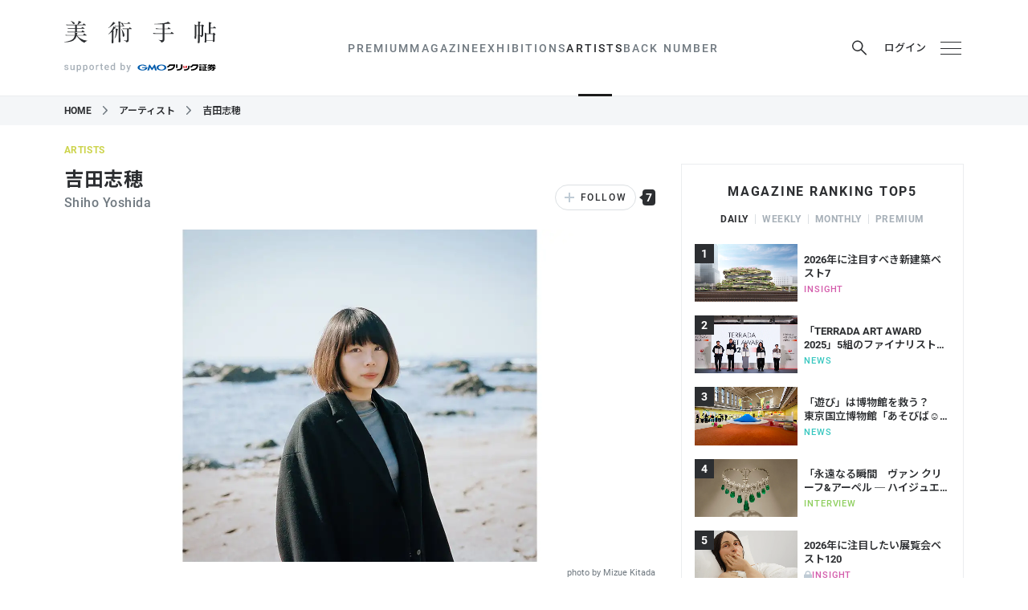

--- FILE ---
content_type: text/html; charset=utf-8
request_url: https://bijutsutecho.com/artists/1842
body_size: 40313
content:
<!DOCTYPE html>
<html data-n-head-ssr lang="ja" data-n-head="lang">
  <head>
    <meta charset="utf-8" />
    <meta name="viewport" content="width=device-width" />
    <meta name="format-detection" content="telephone=no, email=no, address=no" />
    <link rel="apple-touch-icon" sizes="180x180" href="/apple-touch-icon.png" />
    <link rel="icon" type="image/png" sizes="32x32" href="/favicon-32x32.png" />
    <link rel="icon" type="image/png" sizes="16x16" href="/favicon-16x16.png" />
    <link rel="manifest" href="/site.webmanifest" />
    <link rel="mask-icon" href="/safari-pinned-tab.svg" color="#16254a" />
    <meta name="msapplication-TileColor" content="#16254a" />

    <link rel="preconnect" href="https://fonts.googleapis.com" />
    <link rel="preconnect" href="https://fonts.gstatic.com" crossorigin />
    <link
      href="https://fonts.googleapis.com/css2?family=Noto+Sans+JP:wght@100..900&family=Noto+Serif+JP:wght@200..900&display=swap"
      rel="stylesheet"
    />

    <meta data-n-head="true" data-hid="theme-color" name="theme-color" content="#ffffff"><meta data-n-head="true" data-hid="og:site_name" property="og:site_name" content="美術手帖"><meta data-n-head="true" data-hid="og:type" property="og:type" content="article"><meta data-n-head="true" data-hid="og:url" property="og:url" content="https://bijutsutecho.com/artists/1842"><meta data-n-head="true" data-hid="twitter:card" name="twitter:card" content="summary_large_image"><meta data-n-head="true" data-hid="twitter:site" name="twitter:site" content="@bijutsutecho_"><meta data-n-head="true" data-hid="og:title" property="og:title" content="吉田志穂"><meta data-n-head="true" data-hid="og:description" property="og:description" content="吉田志穂は1992年千葉県生まれ。東京都を拠点に活動。2014年東京工芸大学芸術学部写真学科卒業。主な展覧会に、「記憶は地に沁み、風を越え　日本の新進作家 vol.18」（東京都…"><meta data-n-head="true" data-hid="og:image" property="og:image" content="https://bt.imgix.net/artist/1842/main/1636422174335_0b7897e62d078dbc2a5145aa986ae9be.png?auto=format&amp;fm=jpg&amp;w=1472&amp;h=828&amp;fit=clip&amp;rect=10,0,2112,1188&amp;v=4"><title data-n-head="true">吉田志穂｜美術手帖</title><link data-n-head="true" data-hid="canonical" rel="canonical" href="https://bijutsutecho.com/artists/1842"><script data-n-head="true" src="//anymind360.com/js/11906/ats.js"></script><script data-n-head="true" src="https://securepubads.g.doubleclick.net/tag/js/gpt.js"></script><script data-n-head="true" src="https://yads.c.yimg.jp/js/yads-async.js" async="true"></script><script data-n-head="true" data-hid="artist-structured-data" type="application/ld+json">{"@context":"http://schema.org","@type":"Person","name":"吉田志穂"}</script><link rel="preload" href="/_nuxt/manifest.ddf1fcc732230179e814.js" as="script"><link rel="preload" href="/_nuxt/vendor.6c16e991cae4101db5c8.js" as="script"><link rel="preload" href="/_nuxt/app.a1298ac06cf6642b8a91.js" as="script"><link rel="preload" href="/_nuxt/app.76e53e37460bbec8d0e758f8918d7a4d.css" as="style"><link rel="preload" href="/_nuxt/layouts/default.91287a2b26ae9ff1d49c.js" as="script"><link rel="preload" href="/_nuxt/pages/artists/_id.b8264d1cdb43c9ae71be.js" as="script"><link rel="prefetch" href="/_nuxt/pages/museumsgalleries/search.cee3e0385f35ed0e2714.js"><link rel="prefetch" href="/_nuxt/pages/index.49d98bef798366397ae3.js"><link rel="prefetch" href="/_nuxt/pages/magazine/_id.0b9d1b1b9bd82c2212c8.js"><link rel="prefetch" href="/_nuxt/pages/museumsgalleries/_id.7b8c938a3ecaafe13721.js"><link rel="prefetch" href="/_nuxt/pages/exhibitions/_id.70670f07a86d79fcb15f.js"><link rel="prefetch" href="/_nuxt/pages/exhibitions/index.ec46f51baa6096fb1ca1.js"><link rel="prefetch" href="/_nuxt/pages/exhibitions/search.ac997f7dfdcec3c003f1.js"><link rel="prefetch" href="/_nuxt/pages/artwiki/_id.58c91bad5bbe6351c36f.js"><link rel="prefetch" href="/_nuxt/pages/search/_mode/_type.7bdd262223bbcb9e8459.js"><link rel="prefetch" href="/_nuxt/pages/museumsgalleries/index.9bbbc769cfadf0e0a37c.js"><link rel="prefetch" href="/_nuxt/pages/magazine/promotion.02739725b65bea19e97e.js"><link rel="prefetch" href="/_nuxt/pages/magazine.4323e139c940697545d7.js"><link rel="prefetch" href="/_nuxt/pages/btpremium/latest.7a8f384ec5da8cd8335e.js"><link rel="prefetch" href="/_nuxt/pages/btpremium/_category/index.22bf30f3bc6c4c53bfa3.js"><link rel="prefetch" href="/_nuxt/pages/artwiki/search.1db7ffcdf6c49a3fe177.js"><link rel="prefetch" href="/_nuxt/pages/artwiki/index.f5def03b4202d9cbf6bc.js"><link rel="prefetch" href="/_nuxt/pages/artists/index.8823ca9a63756f44f5e8.js"><link rel="prefetch" href="/_nuxt/pages/artists/search.3c2983cc71c27f61eaf9.js"><link rel="prefetch" href="/_nuxt/pages/magazine/_id/pictures/_idx.f215181ac5177f623282.js"><link rel="prefetch" href="/_nuxt/pages/btpremium/index.77e40dacecaa8cf85a9f.js"><link rel="prefetch" href="/_nuxt/pages/mypage/index.cf09e4b9784ea3865a46.js"><link rel="prefetch" href="/_nuxt/layouts/default-no-header-ads.06635895822aaf9e830e.js"><link rel="prefetch" href="/_nuxt/layouts/mypage.cab43df678f35d6536c2.js"><link rel="prefetch" href="/_nuxt/pages/exhibitions/artmap.039373dd7fe3984ae1c4.js"><link rel="prefetch" href="/_nuxt/pages/mypage/exhibitions.574b7c15cad0fba42123.js"><link rel="prefetch" href="/_nuxt/pages/mypage/magazine.58ff67e637941b3450d4.js"><link rel="prefetch" href="/_nuxt/pages/mypage/museums-galleries.090a00049cecdf0da83f.js"><link rel="prefetch" href="/_nuxt/pages/mypage/artists.8a01a9889a3dd38dcccb.js"><link rel="prefetch" href="/_nuxt/pages/mypage/news.5cff0e5c96a3dbf6a519.js"><link rel="prefetch" href="/_nuxt/pages/mypage/backnumber.23ad3af2927b741fe27d.js"><link rel="prefetch" href="/_nuxt/pages/mypage/information.12f3c378d1fb2b118f37.js"><link rel="prefetch" href="/_nuxt/pages/contact/index.7c724279fb55b61724c6.js"><link rel="prefetch" href="/_nuxt/pages/information.106aeb2e0760466fd102.js"><link rel="prefetch" href="/_nuxt/pages/faq.464383993de0299d9c1b.js"><link rel="prefetch" href="/_nuxt/pages/terms.8d4dda754b234b7d3b86.js"><link rel="prefetch" href="/_nuxt/pages/staff.2137fd86018566ff289f.js"><link rel="prefetch" href="/_nuxt/pages/mediaguide.0d0b4fbd423dc66bc8aa.js"><link rel="prefetch" href="/_nuxt/pages/contact/sent.8f1ceecab78d4c3266da.js"><link rel="prefetch" href="/_nuxt/pages/company.a8067d08384bd362350a.js"><link rel="prefetch" href="/_nuxt/pages/about.374fec3776b6ba1b69ec.js"><link rel="prefetch" href="/_nuxt/pages/exhibitions/areas.799a73cedbba2924a44f.js"><link rel="prefetch" href="/_nuxt/pages/backnumber/index.6632cdd5fc939163b157.js"><link rel="prefetch" href="/_nuxt/pages/backnumber/_id/read.45a92c791b43592a73cd.js"><link rel="prefetch" href="/_nuxt/pages/backnumber/_id/index.3d0e0d3bd84264a80063.js"><link rel="prefetch" href="/_nuxt/pages/login/redirect.88782c2db2f31406a22e.js"><link rel="prefetch" href="/_nuxt/pages/login/index.c06a948dfafccacfc4c7.js"><link rel="prefetch" href="/_nuxt/pages/login/error.ce502f7200056f22c599.js"><link rel="prefetch" href="/_nuxt/pages/btpremium/redirect.0e94226433ce844d4c94.js"><link rel="stylesheet" href="/_nuxt/app.76e53e37460bbec8d0e758f8918d7a4d.css"><style data-vue-ssr-id="c18c4c80:0">:root[data-theme=premium] #body[data-v-6a3ff252]{background-color:#000}#header-ad[data-v-6a3ff252]{text-align:center}@media print,screen and (min-width:768px){#header-ad img[data-v-6a3ff252]{width:1120px}}</style><style data-vue-ssr-id="33cdda72:0">@media (max-width:767px){.GptAdSlot.device-type-1[data-v-2824b47c]{display:none}}@media print,screen and (min-width:768px){.GptAdSlot.device-type-2[data-v-2824b47c]{display:none}}.GptAdSlot[data-v-2824b47c]:not(:has(* iframe)){display:none}.GptAdSlot .container[data-v-2824b47c]{width:fit-content;margin-left:auto;margin-right:auto}</style><style data-vue-ssr-id="47db2c27:0">@media (max-width:767px){.SiteHeader[data-v-6ed4fb73]{position:sticky;top:0;z-index:5000}}.SiteHeader.is_sticky[data-v-6ed4fb73]{position:sticky;top:0;z-index:5000}.p_magazine-id--rich .SiteHeader[data-v-6ed4fb73]{display:none}</style><style data-vue-ssr-id="a90c58f6:0">.hamburger[data-v-398801c0],.login[data-v-398801c0],.mypage[data-v-398801c0],.news-btn[data-v-398801c0],.premium-trial a[data-v-398801c0],.premium-trial button[data-v-398801c0],.search-button[data-v-398801c0]{display:flex;align-items:center;justify-content:center;width:32px;height:32px;padding:0;cursor:pointer;border:0;transition:color .25s}.OrganismsHeaderContent[data-v-398801c0]{position:relative;width:100%;background-color:#fff;transition:opacity .25s}@media (max-width:767px){.OrganismsHeaderContent[data-v-398801c0]{margin-bottom:41px}}:root[data-theme=premium] .OrganismsHeaderContent[data-v-398801c0]{background-color:#000}.OrganismsHeaderContent.is_fullsize[data-v-398801c0]{display:none}@media print,screen and (min-width:768px){.OrganismsHeaderContent.is_fullsize[data-v-398801c0]{display:block}.OrganismsHeaderContent.is_fullsize .wrapper[data-v-398801c0]{border-bottom:0}.OrganismsHeaderContent.is_fullsize .container[data-v-398801c0]{display:grid;grid-template-rows:auto auto;grid-template-columns:1fr auto 1fr;align-content:flex-end;height:160px}.OrganismsHeaderContent.is_fullsize .container.premium-trial-visible[data-v-398801c0]{display:flex;flex-wrap:wrap;justify-content:flex-end;gap:0 32px}.OrganismsHeaderContent.is_fullsize .logo[data-v-398801c0]{display:flex;grid-column:1/4;justify-content:center;width:100%;padding-left:0;margin-bottom:8px}.OrganismsHeaderContent.is_fullsize .logo .logo-bt[data-v-398801c0],.OrganismsHeaderContent.is_fullsize .logo .logo-bt svg[data-v-398801c0]{width:227px;height:33px}.OrganismsHeaderContent.is_fullsize .logo .logo-support[data-v-398801c0]{margin-top:0;margin-left:26px}.OrganismsHeaderContent.is_fullsize .logo .logo-supporter[data-v-398801c0]{margin-left:6px}.OrganismsHeaderContent.is_fullsize .logo .logo-supporter svg[data-v-398801c0]{width:166px}.OrganismsHeaderContent.is_fullsize .header-content-nav[data-v-398801c0]{grid-column:2;justify-self:center}.OrganismsHeaderContent.is_fullsize .buttons[data-v-398801c0]{grid-column:3;justify-self:end}}@media print,screen and (min-width:768px){.OrganismsHeaderContent.is_after-scrolling-visible[data-v-398801c0]{position:fixed;top:0;left:0;z-index:5000;transform:translateY(-100%)}.OrganismsHeaderContent.is_after-scrolling-visible.slide-in[data-v-398801c0]{animation:slide-in-data-v-398801c0 .25s forwards ease}.OrganismsHeaderContent.is_after-scrolling-visible.slide-in.slide-out[data-v-398801c0]{animation:slide-out-data-v-398801c0 .25s forwards ease}}.wrapper[data-v-398801c0]{border-bottom:1px solid #ebedef}.container[data-v-398801c0]{display:flex;align-items:center;justify-content:space-between;height:80px}@media (max-width:767px){.container[data-v-398801c0]{padding-right:12px;padding-left:12px}}@media print,screen and (min-width:768px){.container[data-v-398801c0]{height:119px}}.logo[data-v-398801c0]{display:flex;align-items:center}@media print,screen and (min-width:768px){.logo[data-v-398801c0]{display:block}}.logo-bt[data-v-398801c0]{width:152px;height:22px;margin:0}@media print,screen and (min-width:768px){.logo-bt[data-v-398801c0]{width:189px;height:28px}}.logo-bt a[data-v-398801c0]{display:block;color:#2c2e31}:root[data-theme=premium] .logo-bt a[data-v-398801c0]{color:#fff}.logo-bt svg[data-v-398801c0]{display:block;width:152px;height:22px}@media print,screen and (min-width:768px){.logo-bt svg[data-v-398801c0]{width:189px;height:28px}}.logo-support[data-v-398801c0]{margin-left:13px}@media print,screen and (min-width:768px){.logo-support[data-v-398801c0]{display:flex;align-items:center;justify-content:center;margin-top:21px;margin-left:0}}.logo-supported[data-v-398801c0]{width:65px;height:11px;margin-left:4px}.logo-supported svg[data-v-398801c0]{display:block;width:65px;height:11px;fill:#a7b0b8}:root[data-theme=premium] .logo-supported[data-v-398801c0]{color:#fff}@media print,screen and (min-width:768px){.logo-supported[data-v-398801c0]{width:83px;height:14px;margin-right:0;margin-left:0}.logo-supported svg[data-v-398801c0]{width:83px;height:14px}}.logo-supporter[data-v-398801c0]{margin-top:4px}.logo-supporter svg[data-v-398801c0]{display:block;width:90px;aspect-ratio:108/19;fill:#000}.logo-supporter svg .d[data-v-398801c0]{fill:none}.logo-supporter svg .e[data-v-398801c0],.logo-supporter svg .g[data-v-398801c0]{fill:#005bac}.logo-supporter svg .h[data-v-398801c0]{fill:#dc1c26}:root[data-theme=premium] .logo-supporter svg[data-v-398801c0]{fill:#fff}:root[data-theme=premium] .logo-supporter svg .e[data-v-398801c0],:root[data-theme=premium] .logo-supporter svg .g[data-v-398801c0],:root[data-theme=premium] .logo-supporter svg .h[data-v-398801c0]{fill:inherit}@media print,screen and (min-width:768px){.logo-supporter[data-v-398801c0]{margin-top:0;margin-left:3px}.logo-supporter svg[data-v-398801c0]{width:108px}}.buttons[data-v-398801c0]{display:flex;padding:0;margin:0;margin-right:-8px;list-style:none}@media print,screen and (min-width:768px){.buttons[data-v-398801c0]{margin-right:0}}.premium-trial[data-v-398801c0]{display:none}@media print,screen and (min-width:768px){.premium-trial[data-v-398801c0]{display:block}}.premium-trial a[data-v-398801c0],.premium-trial button[data-v-398801c0]{width:auto;margin-right:15px;font-size:.8125rem;font-weight:600;color:#c2a47e}@media print,screen and (min-width:768px){.search[data-v-398801c0]{position:relative}}.search-button[data-v-398801c0]{margin-right:15px;color:#2c2e31}@media (max-width:767px){.search-button[data-v-398801c0]{display:none}}.search-button svg[data-v-398801c0]{width:18px;height:19px}.search-button[data-v-398801c0]:hover{color:#707980}:root[data-theme=premium] .search-button[data-v-398801c0]{color:#fff}:root[data-theme=premium] .search-button[data-v-398801c0]:hover{color:#bfcbd5}.login[data-v-398801c0]{width:auto;margin-right:4px;font-size:.8125rem;font-weight:500;color:#2c2e31}@media print,screen and (min-width:768px){.login[data-v-398801c0]{margin-right:15px}}.login svg[data-v-398801c0]{width:16px;height:20px;margin-right:8px}.login[data-v-398801c0]:hover{color:#707980}:root[data-theme=premium] .login[data-v-398801c0]{color:#fff}:root[data-theme=premium] .login[data-v-398801c0]:hover{color:#bfcbd5}.mypage[data-v-398801c0]{color:#2c2e31}@media print,screen and (min-width:768px){.mypage[data-v-398801c0]{margin-right:15px}}.mypage svg[data-v-398801c0]{width:13px;height:17px}@media print,screen and (min-width:768px){.mypage svg[data-v-398801c0]{width:16px;height:20px}}.mypage[data-v-398801c0]:hover{color:#707980}:root[data-theme=premium] .mypage[data-v-398801c0]{color:#fff}:root[data-theme=premium] .mypage[data-v-398801c0]:hover{color:#bfcbd5}@media print,screen and (min-width:768px){.news[data-v-398801c0]{position:relative}}.news-btn[data-v-398801c0]{color:#2c2e31}@media print,screen and (min-width:768px){.news-btn[data-v-398801c0]{margin-right:15px}}.news-btn svg[data-v-398801c0]{width:20px;height:20px;margin-top:5px}@media print,screen and (min-width:768px){.news-btn svg[data-v-398801c0]{width:22px;height:22px;margin-top:4px}}@media print,screen and (min-width:768px){.news-btn[data-v-398801c0]:hover{color:#707980}}.news-btn.is_unread[data-v-398801c0]{position:relative}.news-btn.is_unread[data-v-398801c0]:after{position:absolute;top:4px;right:5px;display:block;width:12px;height:12px;content:"";background-color:#f55367;border:2px solid #fff;border-radius:100%}:root[data-theme=premium] .news-btn.is_unread[data-v-398801c0]:after{border-color:#000}@media print,screen and (min-width:768px){.news-btn.is_unread[data-v-398801c0]:after{top:3px;right:5px}}:root[data-theme=premium] .news-btn[data-v-398801c0]{color:#fff}:root[data-theme=premium] .news-btn[data-v-398801c0]:hover{color:#bfcbd5}.hamburger:hover span[data-v-398801c0]{background-color:#707980}.hamburger div[data-v-398801c0]{position:relative;width:16px;height:13px}@media print,screen and (min-width:768px){.hamburger div[data-v-398801c0]{width:26px;height:16px}}.hamburger span[data-v-398801c0]{position:absolute;display:block;width:100%;height:1px;background-color:#2c2e31;transition:background-color .25s;transform:rotate(0deg)}.hamburger span[data-v-398801c0]:first-child{top:0}.hamburger span[data-v-398801c0]:nth-child(2){top:50%}.hamburger span[data-v-398801c0]:nth-child(3){bottom:0}:root[data-theme=premium] .hamburger:hover span[data-v-398801c0]{background-color:#bfcbd5}:root[data-theme=premium] .hamburger span[data-v-398801c0]{background-color:#fff}.bg[data-v-398801c0]{display:none}@media (max-width:767px){.bg[data-v-398801c0]{position:absolute;top:0;left:0;z-index:-1;display:block;width:100%;height:100%;background-color:#fff}:root[data-theme=premium] .bg[data-v-398801c0]{background-color:#000}}@keyframes slide-in-data-v-398801c0{0%{transform:translateY(-100%)}to{transform:translateY(0)}}@keyframes slide-out-data-v-398801c0{0%{transform:translateY(0)}to{transform:translateY(-100%)}}</style><style data-vue-ssr-id="7a6a9a5b:0">@media (max-width:767px){.OrganismsHeaderContentNav[data-v-5b181bff]{position:absolute;top:100%;left:0;z-index:-1;width:100%;height:41px;overflow:hidden;background-color:#fff;border-bottom:1px solid #ebedef}:root[data-theme=premium] .OrganismsHeaderContentNav[data-v-5b181bff]{background-color:#000}}@media print,screen and (min-width:768px){.OrganismsHeaderContentNav[data-v-5b181bff]{display:block!important}}@media print,screen and (min-width:768px){.OrganismsHeaderContentNav.is_fullsize .item[data-v-5b181bff]{font-size:.875rem}.OrganismsHeaderContentNav.is_fullsize .item>a[data-v-5b181bff]{height:81px;color:#2c2e31}.OrganismsHeaderContentNav.is_fullsize .item>a[data-v-5b181bff]:hover{color:#707980}}.items[data-v-5b181bff]{display:flex;padding:0;margin:0;font-size:.8125rem;line-height:1;letter-spacing:.15em;list-style:none}@media (max-width:767px){.items[data-v-5b181bff]{padding:0 12px 50px;overflow:scroll hidden;white-space:nowrap}}@media print,screen and (min-width:768px){.items[data-v-5b181bff]{font-size:.875rem;font-weight:500;gap:24px}}.item[data-v-5b181bff]{flex:0 0 auto}@media (max-width:767px){.item+.item[data-v-5b181bff]:before{display:inline-block;margin:0 12px;color:#ebedef;content:"|"}}@media print,screen and (min-width:768px){.item[data-v-5b181bff]{position:relative}}.item.search button[data-v-5b181bff]{height:40px;padding:0 12px;margin:0 -12px;cursor:pointer;border:0}:root[data-theme=premium] .item.search button[data-v-5b181bff]{color:#fff}.item.search button svg[data-v-5b181bff]{width:15px;height:15px}@media print,screen and (min-width:768px){.item.search[data-v-5b181bff]{display:none}}.item>a[data-v-5b181bff]{color:#2c2e31;text-decoration:none}[data-theme=premium] .item>a[data-v-5b181bff]{color:#fff}@media (max-width:767px){.item>a[data-v-5b181bff]{display:inline-block;height:40px;line-height:40px}.item>a.is_actived-link[data-v-5b181bff]{font-weight:700}}@media print,screen and (min-width:768px){.item>a[data-v-5b181bff]{display:flex;align-items:center;height:119px;color:#707980}[data-theme=premium] .item>a[data-v-5b181bff]{color:#fff}.item>a[data-v-5b181bff]:hover{color:#2c2e31}[data-theme=premium] .item>a[data-v-5b181bff]:hover{color:#bfcbd5}.item>a.is_actived-link[data-v-5b181bff]{position:relative;color:#2c2e31}[data-theme=premium] .item>a.is_actived-link[data-v-5b181bff]{color:#fff}.item>a.is_actived-link[data-v-5b181bff]:after{position:absolute;bottom:-1px;left:calc(-21px + 50%);z-index:1;width:42px;height:3px;content:"";background-color:#1b1b1b}[data-theme=premium] .item>a.is_actived-link[data-v-5b181bff]:after{background-color:#fff}}@media print,screen and (min-width:768px){.item:hover .children-items[data-v-5b181bff]{display:block}}.children-items[data-v-5b181bff]{display:none}@media print,screen and (min-width:768px){.children-items[data-v-5b181bff]{position:absolute;top:calc(100% - 2px);left:calc(-100px + 50%);z-index:5001;width:200px;padding:0;margin:0;font-size:.8125rem;line-height:1;list-style:none}.children-items li[data-v-5b181bff]{background-color:#fff}:root[data-theme=premium] .children-items li[data-v-5b181bff]{background-color:#000}.children-items li a[data-v-5b181bff]{display:block;padding:12px 0;color:#2c2e31;text-align:center;text-decoration:none}[data-theme=premium] .children-items li a[data-v-5b181bff]{color:#fff}.children-items li a[data-v-5b181bff]:hover{color:#707980}[data-theme=premium] .children-items li a[data-v-5b181bff]:hover{color:#bfcbd5}.children-items li:first-child a[data-v-5b181bff]{padding-top:24px}.children-items li:last-child a[data-v-5b181bff]{padding-bottom:24px}}@media print,screen and (min-width:768px){.paddles[data-v-5b181bff]{display:none}}.paddle-left[data-v-5b181bff],.paddle-right[data-v-5b181bff]{position:absolute;top:0;width:50px;height:40px;border:0}.paddle-left svg[data-v-5b181bff],.paddle-right svg[data-v-5b181bff]{display:block;width:9px;height:8px;margin:0 auto}:root[data-theme=premium] .paddle-left svg[data-v-5b181bff],:root[data-theme=premium] .paddle-right svg[data-v-5b181bff]{color:#fff}.paddle-left[data-v-5b181bff]{left:0;padding:0 10px 0 0;background:linear-gradient(270deg,hsla(0,0%,100%,0),#fff 30%);transform:translate3d(0,0,0)}:root[data-theme=premium] .paddle-left[data-v-5b181bff]{background:linear-gradient(270deg,transparent,#000 30%)}.paddle-right[data-v-5b181bff]{right:0;padding:0 0 0 10px;background:linear-gradient(90deg,hsla(0,0%,100%,0),#fff 30%);transform:translate3d(0,0,0)}:root[data-theme=premium] .paddle-right[data-v-5b181bff]{background:linear-gradient(90deg,transparent,#000 30%)}.search-box[data-v-5b181bff]{position:absolute;bottom:0;left:0;width:100%;height:72px;padding:16px;background-color:rgba(0,0,0,.6)}@media (max-width:767px){.OrganismsHeaderContentNav-transition-enter-active[data-v-5b181bff],.OrganismsHeaderContentNav-transition-leave-active[data-v-5b181bff]{transition:transform .25s ease}.OrganismsHeaderContentNav-transition-enter[data-v-5b181bff],.OrganismsHeaderContentNav-transition-leave-to[data-v-5b181bff]{transform:translate3d(0,-100%,0)}}.child-transition-enter-active[data-v-5b181bff],.child-transition-leave-active[data-v-5b181bff]{transition:all .25s}.child-transition-enter[data-v-5b181bff],.child-transition-leave-to[data-v-5b181bff]{opacity:0;transform:translateY(-10px)}.paddle-transition-enter-active[data-v-5b181bff],.paddle-transition-leave-active[data-v-5b181bff]{transition:opacity .25s}.paddle-transition-enter[data-v-5b181bff],.paddle-transition-leave-to[data-v-5b181bff]{opacity:0}</style><style data-vue-ssr-id="0f34c990:0">.OrganismHeaderSearchBox[data-v-d6bb7e9a]{position:absolute;top:calc(100% + 41px);left:0;z-index:10002;width:100%;height:76px;padding:16px;background-color:rgba(0,0,0,.6)}@media print,screen and (min-width:768px){.OrganismHeaderSearchBox[data-v-d6bb7e9a]{top:42px;right:-99px;left:auto;width:390px}.OrganismHeaderSearchBox[data-v-d6bb7e9a]:after{position:absolute;top:-9px;right:122px;z-index:-1;width:0;height:0;content:"";border-color:transparent transparent rgba(0,0,0,.6);border-style:solid;border-width:0 8.5px 9px}}@media print,screen and (min-width:768px){.OrganismHeaderSearchBox.isLoggedIn[data-v-d6bb7e9a]{right:-127px}.OrganismHeaderSearchBox.isLoggedIn[data-v-d6bb7e9a]:after{right:150px}}.search-form[data-v-d6bb7e9a]{display:flex;justify-content:space-between}.search-input-container[data-v-d6bb7e9a]{position:relative;width:calc(100% - 79px)}@media print,screen and (min-width:768px){.search-input-container[data-v-d6bb7e9a]{width:279px}}.search-input[data-v-d6bb7e9a]{display:block;width:100%;height:44px;padding:0 10px;font-size:18px;color:#2c2e31;background-color:hsla(0,0%,100%,.7);border:0;border-radius:4px}.search-input[data-v-d6bb7e9a]:focus{outline:none}.search-input-clear[data-v-d6bb7e9a]{position:absolute;top:2px;right:0;width:40px;height:40px;padding:0;padding:0 10px;cursor:pointer;border:0}.search-input-clear span[data-v-d6bb7e9a]{position:absolute;display:block;width:20px;height:1px;background-color:#fff}.search-input-clear span[data-v-d6bb7e9a]:first-child{transform:rotate(135deg)}.search-input-clear span[data-v-d6bb7e9a]:last-child{transform:rotate(45deg)}.search-submit[data-v-d6bb7e9a]{width:69px;height:44px;color:#fff;cursor:pointer;background-color:hsla(0,0%,100%,.1);border:0;border-radius:4px;transition:background-color .25s}@media (hover:hover) and (pointer:fine){.search-submit[data-v-d6bb7e9a]:hover{background-color:hsla(0,0%,100%,.2)}}.search-submit svg[data-v-d6bb7e9a]{width:18px;height:19px}.outside[data-v-d6bb7e9a]{position:fixed;top:0;left:0;z-index:10000;width:100vw;height:100vh;-webkit-tap-highlight-color:transparent}.OrganismHeaderSearchBox-transition-enter-active[data-v-d6bb7e9a],.OrganismHeaderSearchBox-transition-leave-active[data-v-d6bb7e9a]{transition:all .25s}.OrganismHeaderSearchBox-transition-enter[data-v-d6bb7e9a],.OrganismHeaderSearchBox-transition-leave-to[data-v-d6bb7e9a]{opacity:0;transform:translateY(-10px)}</style><style data-vue-ssr-id="424f2c2d:0">.OrganismsHeaderMenu[data-v-2881a406]{position:fixed;top:0;right:0;bottom:0;left:0;display:flex;align-items:stretch;justify-content:flex-end}.container[data-v-2881a406]{width:320px;overflow-x:hidden;overflow-y:auto;background-color:rgba(0,0,0,.9);box-shadow:0 1px 2px 0 rgba(0,0,0,.2);-webkit-overflow-scrolling:touch}.container a[data-v-2881a406]{color:#fff}.search[data-v-2881a406]{padding:8px;border-bottom:1px solid rgba(244,246,248,.2)}.search form[data-v-2881a406]{position:relative}.search svg[data-v-2881a406]{position:absolute;top:6px;left:8px;z-index:0;width:19px;height:19px;color:#fff}.search input[data-v-2881a406]{position:relative;z-index:1;width:100%;height:32px;padding:0 0 0 35px;font-size:.875rem;color:#fff;letter-spacing:.035em;background-color:hsla(0,0%,100%,.2);border:0;border-radius:3px}.search input[data-v-2881a406]:focus{outline:none}.search input[data-v-2881a406]::placeholder{color:hsla(0,0%,100%,.5)}.nav[data-v-2881a406]{padding:24px 16px}.nav-section+.nav-section[data-v-2881a406]{margin-top:32px}.main[data-v-2881a406]{padding:0;margin:0;line-height:1}.main>li[data-v-2881a406]{font-size:1.125rem;font-weight:700;letter-spacing:.1em}.main>li+li[data-v-2881a406]{margin-top:24px}.main>li>ul[data-v-2881a406]{padding:0;margin:0}.main>li>ul>li[data-v-2881a406]{margin-top:16px;font-size:.875rem;font-weight:500;letter-spacing:.15em}.main>li>ul>li[data-v-2881a406]:before{margin-right:.5em;color:#fff;content:"-"}.main-magazine ul[data-v-2881a406]{display:flex;flex-wrap:wrap}.main-magazine li[data-v-2881a406]{width:50%}.main-external svg[data-v-2881a406]{width:1em;height:1em;margin-left:.5em}.social[data-v-2881a406]{margin-top:24px;font-size:.875rem;font-weight:500;line-height:1;color:#707980;letter-spacing:.15em}.social-heading[data-v-2881a406]{margin-bottom:12px}.sub[data-v-2881a406]{display:flex;flex-wrap:wrap;padding:0;margin:0;font-size:.75rem;line-height:1}.sub li[data-v-2881a406]{width:50%}.sub li+li[data-v-2881a406]:not(:nth-child(2)){margin-top:16px}.OrganismsHeaderMenu-transition-enter-active .container[data-v-2881a406],.OrganismsHeaderMenu-transition-enter-active[data-v-2881a406],.OrganismsHeaderMenu-transition-leave-active .container[data-v-2881a406],.OrganismsHeaderMenu-transition-leave-active[data-v-2881a406]{transition:transform .25s cubic-bezier(.77,0,.175,1)}.OrganismsHeaderMenu-transition-enter .container[data-v-2881a406],.OrganismsHeaderMenu-transition-leave-to .container[data-v-2881a406]{transform:translate3d(100%,0,0)}</style><style data-vue-ssr-id="a5fad9d4:0">.c_overlay{position:fixed;top:-5000px;right:-5000px;left:-5000px;bottom:-5000px}.c_overlay-enter-active,.c_overlay-leave-active{transition:opacity .25s}.c_overlay-enter,.c_overlay-leave-to{opacity:0}</style><style data-vue-ssr-id="6055316d:0">@font-face{font-family:"icomoon";font-style:normal;font-weight:400;src:url("/fonts/social/icomoon.eot?6z0xy3");src:url("/fonts/social/icomoon.eot?6z0xy3#iefix") format("embedded-opentype"),url("/fonts/social/icomoon.ttf?6z0xy3") format("truetype"),url("/fonts/social/icomoon.woff?6z0xy3") format("woff"),url("/fonts/social/icomoon.svg?6z0xy3#icomoon") format("svg");font-display:block}[class*=" icon-"][data-v-18d3a154],[class^=icon-][data-v-18d3a154]{font-family:"icomoon"!important;font-style:normal;font-weight:400;font-variant:normal;line-height:1;text-transform:none;-webkit-font-smoothing:antialiased;-moz-osx-font-smoothing:grayscale}.icon-facebook[data-v-18d3a154]:before{content:"\E900"}.icon-x[data-v-18d3a154]:before{content:"\E901"}.icon-instagram[data-v-18d3a154]:before{content:"\E902"}.SocialLinks[data-v-18d3a154]{display:flex;padding:0;margin:0;font-size:24px;line-height:1;list-style:none;gap:16px}.SocialLinks a[data-v-18d3a154]{display:block;color:#2c2e31;text-decoration:none}.SocialLinks a span[data-v-18d3a154]{display:block}.SocialLinks.dark a[data-v-18d3a154],:root[data-theme=premium] .SocialLinks a[data-v-18d3a154]{color:#fff}</style><style data-vue-ssr-id="2298e9bb:0">@media print,screen and (min-width:768px){.artists-id__header{display:flex;justify-content:space-between;align-items:flex-end}}.artists-id__name{font-size:1.125rem;letter-spacing:.03em;margin:6px 0 0}@media print,screen and (min-width:768px){.artists-id__name{font-size:1.5rem;margin-top:16px}}.artists-id__read{font-size:.75rem;font-weight:500;letter-spacing:.03em;color:#707980;margin:6px 0 0}@media print,screen and (min-width:768px){.artists-id__read{font-size:1rem;margin-top:5px}}.artists-id__follow{margin-top:16px}@media print,screen and (min-width:768px){.artists-id__follow{margin-top:0}}.artists-id__artwork{color:#2c2e31}.artists-id__artwork:hover{color:rgba(44,46,49,.5);text-decoration:none}.artists-id__artwork-image .c_eyecatch:before{padding-top:100%}.artists-id__artwork-content{margin-top:6px}.artists-id__artwork-author{font-size:.875rem;font-weight:500;margin:0 0 2px}.artists-id__artwork-title{font-size:.875rem;font-weight:500;margin:0}.artists-id__artwork-title cite{font-style:normal}.artists-id__artwork-detail{line-height:1.21;display:none}.artists-id__artwork-detail-heading{font-size:.875rem;line-height:1.21;margin:8px 0 0}.artists-id__artwork-detail-text{font-size:.75rem;line-height:1.21;margin:6px 0 0}.artists-id__artwork-detail-caption{font-size:.625rem;line-height:1.21;margin:6px 0 0}.artists-id__biography{font-family:"Noto Sans JP","Hiragino Sans",sans-serif;font-size:.75rem;list-style:none;line-height:1.35;margin:0;padding:0;display:table}@media print,screen and (min-width:768px){.artists-id__biography{font-size:.875rem;padding:0 16px}}.artists-id__biography li{display:table-row}.artists-id__biography li:first-child .artists-id__biography-date,.artists-id__biography li:first-child .artists-id__biography-text{padding-top:0}.artists-id__biography-date,.artists-id__biography-text{padding-top:1em;display:table-cell}.artists-id__biography-date{white-space:nowrap}.artists-id__biography-date>span{display:flex;justify-content:space-between}.artists-id__biography-date>span>span{display:block}.artists-id__biography-date>span:after{content:"-";padding:0 .5em 0 .2em;display:block}</style><style data-vue-ssr-id="78dcd8c5:0">.c_breadcrumb{display:none}@media print,screen and (min-width:768px){.c_breadcrumb{font-size:.75rem;background-color:#f4f6f8;display:block}.c_breadcrumb ul{font-weight:600;line-height:36px;list-style:none;margin:0;padding:0;display:flex;align-items:center}.c_breadcrumb li:last-child svg{display:none}.c_breadcrumb a{color:#2c2e31}.c_breadcrumb svg{width:6px;height:11px;color:#707980;margin:0 14px;display:inline-block;vertical-align:-.1em}.c_breadcrumb--footer{margin-top:64px;margin-bottom:-64px}:root[data-theme=premium] .c_breadcrumb{color:#fff;background-color:#2c2e31}:root[data-theme=premium] .c_breadcrumb a{color:#fff}}</style><style data-vue-ssr-id="7077b1eb:0">.c_detail-main__type{font-size:.75rem;font-weight:700;letter-spacing:.03em}.c_detail-main__slide{margin:24px -24px 0}@media print,screen and (min-width:768px){.c_detail-main__slide{margin:24px 0 0}}.c_detail-main__slide-caption{font-size:.6875rem;color:#707980;line-height:1;text-align:right;margin:0;padding:0 24px;margin-top:8px}@media print,screen and (min-width:768px){.c_detail-main__slide-caption{padding:0}}#lightcase-info .c_detail-main__slide-caption{padding:0}.c_detail-main__body{font-size:.875rem;line-height:2;text-align:justify;margin-top:16px}@media print,screen and (min-width:768px){.c_detail-main__body{font-size:.9375rem;width:560px;margin:24px auto 0}}.c_detail-main__body p{margin:2em 0}.c_detail-main__body p:first-child{margin-top:0}.c_detail-main__body p:last-child{margin-bottom:0}</style><style data-vue-ssr-id="4823371d:0">._3bYGBpc_0{white-space:nowrap}._3bYGBpc_0,.GvqQozD_0{display:flex;align-items:center;padding:0}.GvqQozD_0{justify-content:center;width:101px;height:32px;color:#2c2e31;cursor:pointer;border:1px solid #dce0e3;border-radius:16px;transition:border .25s}.GvqQozD_0._3QGkl2m_0{color:#fff;background-color:#a7b0b8;border-color:#a7b0b8}.GvqQozD_0._3QGkl2m_0 .cm58Q2T_0{display:none}.GvqQozD_0._3QGkl2m_0 .npRwc94_0{color:#fff}.GvqQozD_0:hover{border-color:#bfcbd5}.cm58Q2T_0{position:relative;display:block;width:12px;height:12px;margin-right:8px}.cm58Q2T_0 span{position:absolute;top:5px;left:0;width:12px;height:2px;background-color:#bfcbd5}.cm58Q2T_0 span:nth-child(2){transform:rotate(-90deg)}.npRwc94_0{font-size:.75rem;font-weight:500;letter-spacing:.13em}._2yo_9q5_0{display:flex;align-items:center}._2fIFLCK_0{position:relative;padding:2px 4px;margin-left:8px;font-size:.875rem;font-weight:700;color:#fff;list-style:.03em;background-color:#2c2e31;border-radius:4px}._2fIFLCK_0:before{position:absolute;top:50%;left:-4px;width:0;height:0;content:"";border-color:transparent #2c2e31 transparent transparent;border-style:solid;border-width:3px 4px 3px 0;transform:translateY(-50%)}</style><style data-vue-ssr-id="8421d940:0">.c_slide{height:56.25vw;overflow:hidden;visibility:hidden}@media print,screen and (min-width:768px){.c_slide{height:414px}}.c_slide.slick-initialized{overflow:visible;visibility:visible;height:auto}.c_slide__dots{margin-top:calc(56.25% - 26px)}.c_slide__arrow{margin-top:calc(56.25% / 2 - 17px)}@media print,screen and (min-width:768px){.c_slide__arrow{margin-top:calc(56.25% / 2 - 30px)}}</style><style data-vue-ssr-id="f64a15bc:0">@media print,screen and (min-width:768px){.c_related-magazines{display:flex;flex-wrap:wrap}}.c_related-magazines__item{margin-top:16px}.c_related-magazines__item:first-child{margin-top:0}@media print,screen and (min-width:768px){.c_related-magazines__item{margin-top:0}.c_related-magazines__item:nth-child(3n+2){margin:0 23px}.c_related-magazines__item:nth-child(1n+4){margin-top:24px}}</style><style data-vue-ssr-id="caaa4d66:0">.MagazineItemOrganism[data-v-26e2e258]{display:flex;align-items:center;justify-content:space-between}@media print,screen and (min-width:768px){.MagazineItemOrganism[data-v-26e2e258]{display:block;width:230px}}.MagazineItemOrganism a[data-v-26e2e258]{color:#2c2e31;text-decoration:none;transition:all .25s}.MagazineItemOrganism:hover a[data-v-26e2e258]{color:#707980}.eyecatch[data-v-26e2e258]{width:40.36697%}@media print,screen and (min-width:768px){.eyecatch[data-v-26e2e258]{width:auto}}.main[data-v-26e2e258]{width:57.18654%}@media print,screen and (min-width:768px){.main[data-v-26e2e258]{width:auto;margin-top:8px}}.title[data-v-26e2e258]{display:block;display:-webkit-box;max-height:2.76em;margin:0;overflow:hidden;font-size:.8125rem;font-weight:600;line-height:1.38;-webkit-box-orient:vertical;-webkit-line-clamp:2}@media print,screen and (min-width:768px){.title[data-v-26e2e258]{font-size:.875rem}}.meta[data-v-26e2e258]{position:relative;display:flex;justify-content:space-between;margin-top:5px}@media print,screen and (min-width:768px){.meta[data-v-26e2e258]{margin-top:9px}}.paid-icon[data-v-26e2e258]{position:absolute;top:0;left:0;width:10px;height:12px;color:#bfcbd5}.paid-icon svg[data-v-26e2e258]{display:block;width:10px;height:12px}@media print,screen and (min-width:768px){.paid-icon[data-v-26e2e258]{top:-.0625rem;width:12px;height:14px;margin-right:8px}.paid-icon svg[data-v-26e2e258]{width:12px;height:14px}}.paid-icon+.category[data-v-26e2e258]{padding-left:14px}@media print,screen and (min-width:768px){.paid-icon+.category[data-v-26e2e258]{padding-left:20px}}.category[data-v-26e2e258]{overflow:hidden;font-size:.6875rem;font-weight:500;color:#707980;text-overflow:ellipsis;letter-spacing:.08em;white-space:nowrap}@media print,screen and (min-width:768px){.category[data-v-26e2e258]{font-size:.75rem}}.category a[data-v-26e2e258]{color:#707980}.category a[data-v-26e2e258]:hover{text-decoration:underline}@media (max-width:767px){.sub-category[data-v-26e2e258]{display:none}}.date-favorite[data-v-26e2e258]{display:flex;justify-content:space-between}.date[data-v-26e2e258]{font-size:.6875rem;font-weight:300;color:#707980}@media print,screen and (min-width:768px){.date[data-v-26e2e258]{font-size:.75rem}}.clip[data-v-26e2e258]{margin-left:8px}</style><style data-vue-ssr-id="18a030f2:0">.EyecatchImageMolecule[data-v-ebd2d78c]{position:relative;width:100%;height:0;padding-top:56.25%;overflow:hidden;background-color:#2c2e31}.image[data-v-ebd2d78c]{position:absolute;top:50%;left:50%;min-width:calc(100% + 1px);min-height:calc(100% + 1px);transition-timing-function:ease;transition-duration:.5s;transition-property:opacity,transform;transform:translate(-50%,-50%)}@media print,screen and (min-width:768px){[data-actual-tag=a] .image[data-v-ebd2d78c],a .image[data-v-ebd2d78c]{min-width:100%;min-height:100%;transform:translate(-50%,-50%) scale3d(1.05,1.05,1)}[data-actual-tag=a]:hover .image[data-v-ebd2d78c],a:hover .image[data-v-ebd2d78c]{opacity:.5;transform:translate(-50%,-50%) scale3d(1.15,1.15,1)}}</style><style data-vue-ssr-id="63c0bbff:0">._2Uoj-iO_0{display:flex;align-items:center;padding:0;white-space:nowrap;cursor:pointer;border:0}._2Uoj-iO_0._26OyF5w_0 ._3Sysvug_0,._2Uoj-iO_0:hover ._3Sysvug_0{color:#f55367}._2Uoj-iO_0.d_LfZeb_0{justify-content:center;width:44px;height:44px;background-color:rgba(0,0,0,.4);border-radius:50%}._2Uoj-iO_0.d_LfZeb_0 ._3Sysvug_0{color:#fff}._2Uoj-iO_0.d_LfZeb_0._26OyF5w_0 ._3Sysvug_0,._2Uoj-iO_0.d_LfZeb_0:hover ._3Sysvug_0{color:#f55367}._2Uoj-iO_0._3LUxnnZ_0 ._3OMoMGg_0,._2Uoj-iO_0._3LUxnnZ_0 ._3Sysvug_0{width:16px;height:20px}._2Uoj-iO_0._1DQaCon_0 ._3Sysvug_0{color:#fff}._2Uoj-iO_0._1DQaCon_0._26OyF5w_0 ._3Sysvug_0,._2Uoj-iO_0._1DQaCon_0:hover ._3Sysvug_0{color:#f55367}._3Sysvug_0{display:block;width:11px;height:14px;color:#bfcbd5;transition:color .25s}._3OMoMGg_0{display:flex;align-items:center;width:11px;height:14px}</style><style data-vue-ssr-id="06758544:0">@media print,screen and (min-width:768px){.c_related-exhibitions{display:flex;flex-wrap:wrap}}.c_related-exhibitions__item{margin-top:16px}.c_related-exhibitions__item:first-child{margin-top:0}@media print,screen and (min-width:768px){.c_related-exhibitions__item{margin-top:0}.c_related-exhibitions__item:nth-child(3n+2){margin:0 23px}.c_related-exhibitions__item:nth-child(1n+4){margin-top:24px}}</style><style data-vue-ssr-id="7418e265:0">._1riJp8y_0{display:flex;align-items:center;justify-content:space-between}@media print,screen and (min-width:768px){._1riJp8y_0{display:block;width:230px;margin-top:0}}._1riJp8y_0:hover a{color:#707980;text-decoration:none}._1riJp8y_0 a{color:#2c2e31;transition:all .25s}._3Kxupj__0{position:relative;width:40.36697%}@media print,screen and (min-width:768px){._3Kxupj__0{width:auto}}._3Yi98Z9_0{position:absolute;right:4px;bottom:4px;backface-visibility:hidden}@media print,screen and (min-width:768px){._3Yi98Z9_0{top:8px;right:auto;bottom:auto;left:8px}}._1LXzU-g_0{width:57.18654%}@media print,screen and (min-width:768px){._1LXzU-g_0{width:auto;margin-top:8px}}._27E5QzZ_0{display:block;display:-webkit-box;max-height:2.76em;margin:0;overflow:hidden;font-size:.8125rem;line-height:1.38;-webkit-box-orient:vertical;-webkit-line-clamp:2}@media print,screen and (min-width:768px){._27E5QzZ_0{font-size:.875rem}}._2wedIol_0{margin-top:3px}@media print,screen and (min-width:768px){._2wedIol_0{margin-top:8px}}._2KaEt92_0{overflow:hidden;font-size:.6875rem;font-weight:500;color:#707980;text-overflow:ellipsis;white-space:nowrap}@media print,screen and (min-width:768px){._2KaEt92_0{font-size:.75rem}}._2TDCIKW_0{display:flex;justify-content:space-between;margin-top:6px}._3PPZxFd_0{overflow:hidden;font-size:.6875rem;font-weight:500;color:#707980;text-overflow:ellipsis;white-space:nowrap}@media print,screen and (min-width:768px){._3PPZxFd_0{font-size:.75rem}}._26C1AVe_0{display:flex;margin-left:8px}._26C1AVe_0>:not(:first-child){margin-left:16px}</style><style data-vue-ssr-id="44f24e43:0">._1qrLPnD_0{display:flex;align-items:center;padding:0;font-size:.875rem;font-weight:500;color:#707980;white-space:nowrap;cursor:pointer;border:0}._1qrLPnD_0.QwUnrH4_0 .fJRzDJs_0,._1qrLPnD_0:hover .fJRzDJs_0{color:#f55367}._1qrLPnD_0._1L2exvi_0 .fJRzDJs_0{width:20px;height:18px}._1qrLPnD_0._3sxZe_-_0 .fJRzDJs_0{color:#fff}._1qrLPnD_0._3sxZe_-_0.QwUnrH4_0 .fJRzDJs_0,._1qrLPnD_0._3sxZe_-_0:hover .fJRzDJs_0{color:#f55367}.fJRzDJs_0{display:block;width:16px;height:14px;color:#bfcbd5;transition:color .25s}._1YWAIo__0{display:flex;align-items:center;width:16px;height:14px}._1szz1ES_0{margin-left:4px}</style><style data-vue-ssr-id="2aa95620:0">._3SH3nyJ_0{display:flex;align-items:center;padding:0;font-size:.875rem;font-weight:500;color:#707980;white-space:nowrap;cursor:pointer;border:0}._3SH3nyJ_0._2qhxTds_0 ._2NelQOJ_0,._3SH3nyJ_0:hover ._2NelQOJ_0{color:#38c7c0}._3SH3nyJ_0._2_eOqaA_0 ._2NelQOJ_0{width:16px;height:20px}._3SH3nyJ_0._11JbVRJ_0 ._2NelQOJ_0{color:#fff}._3SH3nyJ_0._11JbVRJ_0._2qhxTds_0 ._2NelQOJ_0,._3SH3nyJ_0._11JbVRJ_0:hover ._2NelQOJ_0{color:#38c7c0}._2NelQOJ_0{display:block;width:13px;height:16px;color:#bfcbd5;transition:color .25s}.paoZBJK_0{display:flex;align-items:center;width:13px;height:16px}._3t0-MdR_0{margin-left:4px}</style><style data-vue-ssr-id="118b958c:0">._1GNMZhP_0{padding:0;margin:-12px 0 0 -16px;font-size:.75rem;font-weight:700;line-height:1;list-style:none}@media print,screen and (min-width:768px){._1GNMZhP_0{margin:-16px 0 0 -24px;font-size:.875rem}}._3CjyoRE_0{display:inline-block;max-width:calc(100% - 16px);margin:12px 0 0 16px}._3CjyoRE_0 a{display:block;overflow:hidden;text-overflow:ellipsis;white-space:nowrap}@media print,screen and (min-width:768px){._3CjyoRE_0{max-width:calc(100% - 24px);margin:16px 0 0 24px}}</style><style data-vue-ssr-id="678af074:0">.c_sidebar__section{margin-top:32px}@media print,screen and (min-width:768px){.c_sidebar__section{margin-top:24px}}.c_sidebar__section:first-child{margin-top:0}@media (max-width:767px){.c_sidebar__section--ranking{background-color:#ebedef;margin-left:-24px;margin-right:-24px;padding:32px 0}}.c_sidebar__ad{margin-top:32px}@media (max-width:767px){.c_sidebar__ad{margin-left:-24px;margin-right:-24px}}@media print,screen and (min-width:768px){.c_sidebar__ad{margin-top:24px}}.c_sidebar__ad:first-child{margin-top:0}</style><style data-vue-ssr-id="60aaf03f:0">.yads-container[data-v-46eefe02] *{font-family:"Roboto","Noto Sans JP","Hiragino Sans",sans-serif!important;font-size:10px!important}.yads-container[data-v-46eefe02] [data-uv-element^=yads_uv_ad_sidebar-yads]{border:0!important}.yads-container[data-v-46eefe02] [data-uv-element^=yads_uv_title_sidebar-yads]{margin-top:0!important}.yads-container[data-v-46eefe02] a{padding-left:0!important}#sidebar-yads-pc[data-v-46eefe02]{display:none}@media print,screen and (min-width:768px){#sidebar-yads-pc[data-v-46eefe02]{display:block}}@media print,screen and (min-width:768px){#sidebar-yads-sp[data-v-46eefe02]{display:none}}</style><style data-vue-ssr-id="357967a6:0">@media print,screen and (min-width:768px){.SidebarRankingOrganism[data-v-136d0992]{padding:24px 16px 16px;border:1px solid #ebedef}}.heading[data-v-136d0992]{margin:0;font-size:1rem;letter-spacing:.11em}@media (max-width:767px){.heading[data-v-136d0992]{padding-right:24px;padding-left:24px}}@media print,screen and (min-width:768px){.heading[data-v-136d0992]{text-align:center}}.tabs[data-v-136d0992]{padding:0;margin:18px 0 0;font-size:.75rem;text-align:center;list-style:none}@media (max-width:767px){.tabs[data-v-136d0992]{display:none}}.tabs li[data-v-136d0992]{display:inline-block;line-height:1;border-left:1px solid #dce0e3}.tabs li[data-v-136d0992]:first-child{border-left:0}.tabs button[data-v-136d0992]{padding:0 8px;font-weight:700;color:#a7b0b8;letter-spacing:.05em;cursor:pointer;border:0;transition:all .25s}.tabs button.selected[data-v-136d0992],.tabs button[data-v-136d0992]:hover{color:#2c2e31}.tabs button.premium.selected[data-v-136d0992],.tabs button.premium[data-v-136d0992]:hover{color:#c2a47e}.groups[data-v-136d0992]{margin-top:8px}@media print,screen and (min-width:768px){.groups[data-v-136d0992]{margin-top:24px}}@media (max-width:767px){.group[data-v-136d0992]{overflow-x:auto;overflow-y:hidden;-webkit-overflow-scrolling:touch}}@media (max-width:767px){.items[data-v-136d0992]{display:flex;width:max-content;padding:0 24px;margin:0;overflow:hidden;list-style:none}}@media (max-width:767px){.item[data-v-136d0992]{flex:0 0 160px;width:160px;overflow:hidden}.item[data-v-136d0992]:not(:first-child){margin-left:8px}}@media print,screen and (min-width:768px){.item[data-v-136d0992]{margin-top:17px}.item[data-v-136d0992]:first-child{margin-top:0}}.item._premium[data-v-136d0992] .eyecatch:before{background-color:#c2a47e}.sidebar-ranking-fade-enter-active[data-v-136d0992],.sidebar-ranking-fade-leave-active[data-v-136d0992]{transition:all .25s}.sidebar-ranking-fade-enter[data-v-136d0992],.sidebar-ranking-fade-leave-to[data-v-136d0992]{opacity:0}</style><style data-vue-ssr-id="2a766332:0">@media (max-width:767px){.SidebarMagazineRankingItemOrganism[data-v-a1b75566]{background-color:#fff}}@media print,screen and (min-width:768px){.SidebarMagazineRankingItemOrganism[data-v-a1b75566]{display:flex;align-items:center;justify-content:space-between}}.SidebarMagazineRankingItemOrganism a[data-v-a1b75566]{color:#2c2e31;text-decoration:none}@media print,screen and (min-width:768px){.SidebarMagazineRankingItemOrganism a[data-v-a1b75566]{transition:all .25s}}@media print,screen and (min-width:768px){.SidebarMagazineRankingItemOrganism:hover a[data-v-a1b75566]{color:#707980}}.SidebarMagazineRankingItemOrganism:first-child .eyecatch[data-v-a1b75566]::before{content:"1"}.SidebarMagazineRankingItemOrganism:nth-child(2) .eyecatch[data-v-a1b75566]:before{content:"2"}.SidebarMagazineRankingItemOrganism:nth-child(3) .eyecatch[data-v-a1b75566]:before{content:"3"}.SidebarMagazineRankingItemOrganism:nth-child(4) .eyecatch[data-v-a1b75566]:before{content:"4"}.SidebarMagazineRankingItemOrganism:nth-child(5) .eyecatch[data-v-a1b75566]:before{content:"5"}.eyecatch[data-v-a1b75566]{position:relative}@media print,screen and (min-width:768px){.eyecatch[data-v-a1b75566]{width:40.36697%}}.eyecatch[data-v-a1b75566]:before{position:absolute;top:0;left:0;z-index:1;display:block;width:24px;height:24px;font-size:.875rem;font-weight:700;line-height:24px;color:#fff;text-align:center;background-color:#2c2e31}@media (max-width:767px){.main[data-v-a1b75566]{padding:8px}}@media print,screen and (min-width:768px){.main[data-v-a1b75566]{width:57.18654%}}.title[data-v-a1b75566]{display:block;display:-webkit-box;height:4.14em;margin:0;overflow:hidden;font-size:.75rem;font-weight:600;line-height:1.38;-webkit-box-orient:vertical;-webkit-line-clamp:3}@media print,screen and (min-width:768px){.title[data-v-a1b75566]{height:auto;max-height:2.76em;font-size:.8125rem;-webkit-line-clamp:2}}.meta[data-v-a1b75566]{display:flex;align-items:center;gap:4px;margin-top:6px}.paid-icon[data-v-a1b75566]{width:10px;height:12px;color:#bfcbd5}.paid-icon svg[data-v-a1b75566]{display:block;width:10px;height:12px}.category[data-v-a1b75566]{font-size:.6875rem;font-weight:500;line-height:1;color:#707980;letter-spacing:.08em}</style><style data-vue-ssr-id="44189901:0">@media (max-width:767px){.SidebarExhibitionRankingItemOrganism[data-v-149e8db2]{background-color:#fff}}@media print,screen and (min-width:768px){.SidebarExhibitionRankingItemOrganism[data-v-149e8db2]{display:flex;align-items:center;justify-content:space-between}}.SidebarExhibitionRankingItemOrganism a[data-v-149e8db2]{color:#2c2e31;text-decoration:none}@media print,screen and (min-width:768px){.SidebarExhibitionRankingItemOrganism a[data-v-149e8db2]{transition:all .25s}}@media print,screen and (min-width:768px){.SidebarExhibitionRankingItemOrganism:hover a[data-v-149e8db2]{color:#707980}}.SidebarExhibitionRankingItemOrganism:first-child .eyecatch[data-v-149e8db2]::before{content:"1"}.SidebarExhibitionRankingItemOrganism:nth-child(2) .eyecatch[data-v-149e8db2]:before{content:"2"}.SidebarExhibitionRankingItemOrganism:nth-child(3) .eyecatch[data-v-149e8db2]:before{content:"3"}.SidebarExhibitionRankingItemOrganism:nth-child(4) .eyecatch[data-v-149e8db2]:before{content:"4"}.SidebarExhibitionRankingItemOrganism:nth-child(5) .eyecatch[data-v-149e8db2]:before{content:"5"}.eyecatch[data-v-149e8db2]{position:relative}@media print,screen and (min-width:768px){.eyecatch[data-v-149e8db2]{width:40.36697%}}.eyecatch[data-v-149e8db2]:before{position:absolute;top:0;left:0;z-index:1;display:block;width:24px;height:24px;font-size:.875rem;font-weight:700;line-height:24px;color:#fff;text-align:center;background-color:#2c2e31}.label[data-v-149e8db2]{position:absolute;right:4px;bottom:4px;backface-visibility:hidden}@media (max-width:767px){.main[data-v-149e8db2]{padding:8px}}@media print,screen and (min-width:768px){.main[data-v-149e8db2]{width:57.18654%}}.title[data-v-149e8db2]{display:block;display:-webkit-box;height:2.76em;margin:0;overflow:hidden;font-size:.75rem;font-weight:600;line-height:1.38;-webkit-box-orient:vertical;-webkit-line-clamp:2}@media print,screen and (min-width:768px){.title[data-v-149e8db2]{height:auto;font-size:.8125rem}}.meta[data-v-149e8db2]{margin-top:6px}@media print,screen and (min-width:768px){.meta[data-v-149e8db2]{margin-top:3px}}.venue[data-v-149e8db2]{overflow:hidden;font-size:.6875rem;font-weight:500;color:#707980;text-overflow:ellipsis;white-space:nowrap}.period_favorite[data-v-149e8db2]{display:flex;justify-content:space-between;margin-top:2px}@media print,screen and (min-width:768px){.period_favorite[data-v-149e8db2]{margin-top:6px}}.period[data-v-149e8db2]{overflow:hidden;font-size:.6875rem;font-weight:500;color:#707980;text-overflow:ellipsis;white-space:nowrap}.favorite[data-v-149e8db2]{display:flex;margin-left:8px}.favorite>[data-v-149e8db2]:not(:first-child){margin-left:16px}@media (max-width:767px){.favorite[data-v-149e8db2]{display:none}}</style><style data-vue-ssr-id="32722150:0">@media print,screen and (min-width:768px){.SidebarOilOrganism[data-v-1b6144dc]{padding:24px 16px;border:1px solid #ebedef}}.heading[data-v-1b6144dc]{margin:0;text-align:center}.catch[data-v-1b6144dc]{font-size:.875rem;line-height:1}.logo[data-v-1b6144dc]{margin-top:18px}.logo a[data-v-1b6144dc]{color:#2c2e31}.logo svg[data-v-1b6144dc]{width:83px;height:37px}.categories[data-v-1b6144dc]{padding:0;margin:24px 0 0;font-size:.75rem;text-align:center;list-style:none}.categories li[data-v-1b6144dc]{display:inline-block;line-height:1;border-left:1px solid #dce0e3}.categories li[data-v-1b6144dc]:first-child{border-left:0}.categories li:first-child button[data-v-1b6144dc]{padding:0 16px 0 0}.categories li:last-child button[data-v-1b6144dc]{padding:0 0 0 16px}.categories button[data-v-1b6144dc]{font-weight:700;color:#a7b0b8;letter-spacing:.05em;cursor:pointer;border:0;transition:all .25s}.categories button.selected[data-v-1b6144dc],.categories button[data-v-1b6144dc]:hover{color:#2c2e31}.groups[data-v-1b6144dc]{margin-top:24px}@media (max-width:767px){.groups[data-v-1b6144dc]{margin-right:-24px;margin-left:-24px;overflow-x:auto;overflow-y:hidden;-webkit-overflow-scrolling:touch}}.groups-inner[data-v-1b6144dc]{position:relative}@media (max-width:767px){.groups-inner[data-v-1b6144dc]{display:flex;width:max-content;padding:0 24px}}@media (max-width:767px){.group[data-v-1b6144dc]:not(:first-child){margin-left:12px}}@media (max-width:767px){.items[data-v-1b6144dc]{display:flex;width:max-content;margin:0;overflow:hidden;list-style:none}}@media (max-width:767px){.item[data-v-1b6144dc]{flex:0 0 160px;width:160px;overflow:hidden}.item[data-v-1b6144dc]:not(:first-child){margin-left:8px}}@media print,screen and (min-width:768px){.item[data-v-1b6144dc]{margin-top:17px}.item[data-v-1b6144dc]:first-child{margin-top:0}}.link[data-v-1b6144dc]{margin-top:24px}.link .m_button[data-v-1b6144dc]{font-size:.75rem}.sidebar-oil-fade-enter-active[data-v-1b6144dc],.sidebar-oil-fade-leave-active[data-v-1b6144dc]{transition:all .25s}.sidebar-oil-fade-leave-active[data-v-1b6144dc]{position:absolute;width:100%}.sidebar-oil-fade-enter[data-v-1b6144dc],.sidebar-oil-fade-leave-to[data-v-1b6144dc]{opacity:0}</style><style data-vue-ssr-id="28fc2832:0">.SidebarOilItemOrganism[data-v-538f3b39]{color:#2c2e31;text-decoration:none}@media print,screen and (min-width:768px){.SidebarOilItemOrganism[data-v-538f3b39]{display:flex;align-items:center;justify-content:space-between}.SidebarOilItemOrganism[data-v-538f3b39]:hover{color:#707980}}.eyecatch[data-v-538f3b39]{width:160px}@media print,screen and (min-width:768px){.eyecatch[data-v-538f3b39]{width:134px}}.main[data-v-538f3b39]{margin-top:9px}@media print,screen and (min-width:768px){.main[data-v-538f3b39]{width:calc(100% - 150px);margin-top:0}}.author[data-v-538f3b39]{overflow:hidden;font-size:.8125rem;font-weight:700;text-overflow:ellipsis;white-space:nowrap}@media print,screen and (min-width:768px){.author[data-v-538f3b39]{font-size:.875rem}}.author[data-v-538f3b39]:empty{display:none}.title[data-v-538f3b39]{margin-top:6px;overflow:hidden;font-size:.75rem;color:#707980}@media (max-width:767px){.title[data-v-538f3b39]{text-overflow:ellipsis;white-space:nowrap}}@media print,screen and (min-width:768px){.title[data-v-538f3b39]{display:block;display:-webkit-box;max-height:2.4em;margin-top:0;font-size:.8125rem;-webkit-box-orient:vertical;-webkit-line-clamp:2}}.title[data-v-538f3b39]:empty{display:none}.author:not(:empty)+.title[data-v-538f3b39]{margin-top:8px}.price[data-v-538f3b39]{margin-top:4px;font-size:.75rem;font-weight:700}@media print,screen and (min-width:768px){.price[data-v-538f3b39]{margin-top:8px;font-size:.875rem}}.price[data-v-538f3b39]:empty{display:none}</style><style data-vue-ssr-id="31b14ce9:0">.OilEyecatchImageMolecule[data-v-5a0fe044]{position:relative;width:100%;height:0;padding-top:56.25%;overflow:hidden;background-color:#2c2e31}.image[data-v-5a0fe044]{min-width:calc(100% + 1px);min-height:calc(100% + 1px);transform:translate(-50%,-50%)}.icon[data-v-5a0fe044],.image[data-v-5a0fe044]{position:absolute;top:50%;left:50%;transition-timing-function:ease;transition-duration:.5s;transition-property:opacity,transform}.icon[data-v-5a0fe044]{width:24px;height:36px;margin:-18px 0 0 -12px;color:#fff;opacity:0;transform:scale3d(1.15,1.15,1)}@media print,screen and (min-width:768px){[data-actual-tag=a] .image[data-v-5a0fe044],a .image[data-v-5a0fe044]{min-width:100%;min-height:100%;transform:translate(-50%,-50%) scale3d(1.05,1.05,1)}[data-actual-tag=a]:hover .image[data-v-5a0fe044],a:hover .image[data-v-5a0fe044]{opacity:.5;transform:translate(-50%,-50%) scale3d(1.15,1.15,1)}[data-actual-tag=a]:hover .icon[data-v-5a0fe044],a:hover .icon[data-v-5a0fe044]{opacity:1;transform:scale3d(1,1,1)}}</style><style data-vue-ssr-id="77878bb8:0">.OrganismsFooter[data-v-f844209a]{padding:30px 0;margin-top:24px;background-color:#fff;border-top:1px solid #ebedef}@media print,screen and (min-width:768px){.OrganismsFooter[data-v-f844209a]{padding:60px 0;margin-top:64px}}:root[data-theme=premium] .OrganismsFooter[data-v-f844209a]{background-color:#000}.layout-home .OrganismsFooter[data-v-f844209a]{margin-top:0}.logo-social[data-v-f844209a]{display:flex;align-items:center;justify-content:space-between}@media print,screen and (min-width:768px){.logo-social[data-v-f844209a]{justify-content:flex-start;gap:0 50px}}.logo[data-v-f844209a]{width:135px;height:20px}@media print,screen and (min-width:768px){.logo[data-v-f844209a]{flex:0 0 186px;width:186px;height:27px;margin:0}}.logo a[data-v-f844209a]{display:block;color:#2c2e31}:root[data-theme=premium] .logo a[data-v-f844209a]{color:#fff}.logo svg[data-v-f844209a]{width:135px;height:20px}@media print,screen and (min-width:768px){.logo svg[data-v-f844209a]{width:186px;height:27px}}.nav[data-v-f844209a]{display:flex;justify-content:space-between;margin-top:30px}@media print,screen and (min-width:768px){.nav[data-v-f844209a]{justify-content:flex-start;margin-top:40px;gap:0 80px}}.nav ul[data-v-f844209a]{padding:0;margin:0;font-size:.75rem;line-height:1.2;letter-spacing:.08em;list-style:none}@media print,screen and (min-width:768px){.nav ul[data-v-f844209a]{font-size:1rem}}.nav ul li[data-v-f844209a]{margin-top:15px}.nav ul li[data-v-f844209a]:first-child{margin-top:0}.nav ul li ul[data-v-f844209a]{display:none}@media print,screen and (min-width:768px){.nav ul li ul[data-v-f844209a]{display:block;margin-top:15px;margin-left:15px;font-size:.75rem}}.nav a[data-v-f844209a]{color:#2c2e31;text-decoration:none}@media (hover:hover) and (pointer:fine){.nav a[data-v-f844209a]:hover{text-decoration:underline}}:root[data-theme=premium] .nav a[data-v-f844209a]{color:#fff}.nav-main[data-v-f844209a]{flex:0 0 calc(50% - 10px)}@media print,screen and (min-width:768px){.nav-main[data-v-f844209a]{flex:0 0 auto}}@media print,screen and (min-width:768px){.nav-main>ul[data-v-f844209a]{column-count:2}.nav-main>ul li[data-v-f844209a]{page-break-inside:avoid;break-inside:avoid}}.nav-sub[data-v-f844209a]{flex:0 0 calc(50% - 10px)}@media print,screen and (min-width:768px){.nav-sub[data-v-f844209a]{flex:0 0 auto}}.sub[data-v-f844209a]{margin-top:30px}@media print,screen and (min-width:768px){.sub[data-v-f844209a]{margin-top:40px}}.sub ul[data-v-f844209a]{display:flex;flex-wrap:wrap;padding:0;margin:0;font-size:.75rem;line-height:1.2;letter-spacing:.05em;list-style:none;gap:18px}.sub ul a[data-v-f844209a]{color:#979797;text-decoration:none}@media (hover:hover) and (pointer:fine){.sub ul a[data-v-f844209a]:hover{text-decoration:underline}}:root[data-theme=premium] .sub ul a[data-v-f844209a]{color:#fff}.links-meta[data-v-f844209a]{margin-top:100px}@media print,screen and (min-width:768px){.links-meta[data-v-f844209a]{display:flex;flex-direction:row-reverse;justify-content:space-between;margin-top:30px}}.links[data-v-f844209a]{display:flex;align-items:center;justify-content:center;padding:0;margin:0 auto;list-style:none;gap:20px}@media print,screen and (min-width:768px){.links[data-v-f844209a]{margin:0}}.links a[data-v-f844209a]{color:#2c2e31}:root[data-theme=premium] .links a[data-v-f844209a]{color:#fff}.links .oil svg[data-v-f844209a]{width:57px;height:25px}@media print,screen and (min-width:768px){.links .oil svg[data-v-f844209a]{width:50px;height:22px}}.links .job svg[data-v-f844209a]{width:58px;height:36px}@media print,screen and (min-width:768px){.links .job svg[data-v-f844209a]{width:50px;height:32px}}.meta[data-v-f844209a]{margin-top:24px;text-align:center}@media print,screen and (min-width:768px){.meta[data-v-f844209a]{margin-top:0;text-align:left}}.copyright[data-v-f844209a]{margin:0;font-size:.625rem;line-height:2;color:#979797;letter-spacing:.07em}:root[data-theme=premium] .copyright[data-v-f844209a]{color:#a7b0b8}.copyright small[data-v-f844209a]{font-size:.625rem}</style><style data-vue-ssr-id="f66d9eba:0">[data-v-269da4ec] .c_modal__container{padding:0;background-color:transparent;box-shadow:none}[data-v-269da4ec] .m_modal-close{top:-6px;right:-12px;background-color:transparent}@media print,screen and (min-width:768px){[data-v-269da4ec] .m_modal-close{right:10px}}[data-v-269da4ec] .m_modal-close:after,[data-v-269da4ec] .m_modal-close:before{width:11px;margin-left:-5px}@media print,screen and (min-width:768px){[data-v-269da4ec] .m_modal-close:after,[data-v-269da4ec] .m_modal-close:before{width:37px;margin-left:-18px}}.heading[data-v-269da4ec]{margin:0;color:#fff}.heading svg[data-v-269da4ec]{display:block;width:182px;height:20px;margin:0 auto}.blocks[data-v-269da4ec]{margin-top:20px}@media print,screen and (min-width:768px){.blocks[data-v-269da4ec]{display:flex;align-items:stretch;margin-top:38px}}.block[data-v-269da4ec]{padding:12px 20px;margin-top:8px;background-color:#fff;border-radius:8px}@media print,screen and (min-width:768px){.block[data-v-269da4ec]{width:343px;padding:24px 32px;margin:0 10px}}.block[data-v-269da4ec]:first-child{margin-top:0}.block .m_button[data-v-269da4ec]{height:44px;line-height:44px}.block._premium .block-header[data-v-269da4ec],.block._premium .price[data-v-269da4ec]{color:#16264a}.block._premium .m_button[data-v-269da4ec]{background-color:#16264a}.block._premiumplus .block-header[data-v-269da4ec],.block._premiumplus .price[data-v-269da4ec]{color:#c2a47e}.block._premiumplus .m_button[data-v-269da4ec]{background-color:#c2a47e}.block-header[data-v-269da4ec]{display:flex;align-items:center;justify-content:space-between}.block-heading[data-v-269da4ec]{margin:0;font-size:1rem;font-weight:600;line-height:1;letter-spacing:.03125em}.price[data-v-269da4ec]{font-size:1.5rem;font-weight:700;line-height:1;letter-spacing:.075em}.price span[data-v-269da4ec]{font-size:.9375rem;font-weight:400;letter-spacing:normal}.text[data-v-269da4ec]{padding:0 0 0 1.5em;margin:4px 0 0;font-size:.6875rem;line-height:1.4}@media print,screen and (min-width:768px){.text[data-v-269da4ec]{min-height:3lh;margin-top:12px;font-size:.75rem}}.button[data-v-269da4ec]{margin-top:8px}@media print,screen and (min-width:768px){.button[data-v-269da4ec]{margin-top:12px}}.footer[data-v-269da4ec]{display:grid;padding:0;margin:24px 0 0;line-height:1.5;text-align:center;list-style:none;gap:10px}@media print,screen and (min-width:768px){.footer[data-v-269da4ec]{margin-top:40px;gap:16px}}.footer a[data-v-269da4ec]{font-weight:600;color:#fff;text-decoration:underline;letter-spacing:.03em}.footer .detail-link[data-v-269da4ec]{font-size:.9375rem}.footer .login-link[data-v-269da4ec]{font-size:.75rem}</style><style data-vue-ssr-id="f38608b0:0">.c_modal{padding:16px 0;overflow:auto;-webkit-overflow-scrolling:touch;display:flex;align-items:center;justify-content:center;position:fixed;top:0;left:0;bottom:0;right:0}@media print,screen and (min-width:768px){.c_modal{padding:32px 0}}.c_modal__container{width:calc(100% - 32px);background-color:#fff;box-shadow:0 3px 7px 0 rgba(0,0,0,.26);border-radius:7px;padding:16px;margin:auto 16px;display:inline-block;position:relative}@media print,screen and (min-width:768px){.c_modal__container{width:auto;padding:48px;margin:auto 0}}@media (max-width:767px){.c_modal[data-mobile-transition=slide-bottom]{align-items:flex-end}.c_modal[data-mobile-transition=slide-bottom] .c_modal__container{margin-bottom:0}}@media print,screen and (min-width:768px){.c_modal[data-pc-transition=slide-bottom]{align-items:flex-end}.c_modal[data-pc-transition=slide-bottom] .c_modal__container{margin-bottom:0}}@media (max-width:767px){.c_modal-enter-active[data-mobile-transition=fade-center],.c_modal-leave-active[data-mobile-transition=fade-center]{transition:opacity .25s}.c_modal-enter-active[data-mobile-transition=slide-bottom],.c_modal-leave-active[data-mobile-transition=slide-bottom]{overflow:hidden;transition-property:opacity,transform;transition-duration:.25s;transition-timing-function:cubic-bezier(.77,0,.175,1)}.c_modal-enter-active[data-mobile-transition=slide-bottom] .c_modal__container,.c_modal-leave-active[data-mobile-transition=slide-bottom] .c_modal__container{transition-property:opacity,transform;transition-duration:.25s;transition-timing-function:cubic-bezier(.77,0,.175,1)}}@media print,screen and (min-width:768px){.c_modal-enter-active[data-pc-transition=fade-center],.c_modal-leave-active[data-pc-transition=fade-center]{transition:opacity .25s}.c_modal-enter-active[data-mobile-transition=slide-bottom],.c_modal-leave-active[data-mobile-transition=slide-bottom]{overflow:hidden;transition-property:opacity,transform;transition-duration:.25s;transition-timing-function:cubic-bezier(.77,0,.175,1)}.c_modal-enter-active[data-mobile-transition=slide-bottom] .c_modal__container,.c_modal-leave-active[data-mobile-transition=slide-bottom] .c_modal__container{transition-property:opacity,transform;transition-duration:.25s;transition-timing-function:cubic-bezier(.77,0,.175,1)}}@media (max-width:767px){.c_modal-enter[data-mobile-transition=fade-center],.c_modal-leave-to[data-mobile-transition=fade-center]{opacity:0}.c_modal-enter[data-mobile-transition=slide-bottom] .c_modal__container,.c_modal-leave-to[data-mobile-transition=slide-bottom] .c_modal__container{opacity:0;transform:translate3d(0,100%,0)}}@media print,screen and (min-width:768px){.c_modal-enter[data-pc-transition=fade-center],.c_modal-leave-to[data-pc-transition=fade-center]{opacity:0}.c_modal-enter[data-pc-transition=slide-bottom] .c_modal__container,.c_modal-leave-to[data-pc-transition=slide-bottom] .c_modal__container{opacity:0;transform:translate3d(0,100%,0)}}</style>
  </head>
  <body id="bt-body" class="p_artists-id" data-n-head="id,class">
    <div id="fb-root"></div>
    <script
      async
      defer
      crossorigin="anonymous"
      src="https://connect.facebook.net/ja_JP/sdk.js#xfbml=1&version=v5.0"
    ></script>

    <noscript>
      <div class="noscript">
        <div class="l_container noscript__container">
          <p class="noscript__heading">Sorry...</p>
          <p class="noscript__text">
            本サイトではJavaScriptを使用しています。<br />
            ご使用のブラウザの環境設定においてJavaScriptをオン（有効）にされていない場合には、本サイトを閲覧いただけません。<br />
            ブラウザを変えて再度訪れていただくか、ブラウザの環境設定にてJavaScriptを有効にして読み込みをお願いいたします。
          </p>
        </div>
      </div>
    </noscript>

    <div data-server-rendered="true" id="__nuxt"><div class="nuxt-progress" style="width:0%;height:3px;background-color:#4a90e2;opacity:0;"></div><div id="__layout"><div id="wrapper" class="layout-default" data-v-6a3ff252><!----><div data-gpt-ad-unit-name="HeaderBanner_PC" class="GptAdSlot device-type-1" data-v-2824b47c data-v-6a3ff252><div class="container" data-v-2824b47c><div id="div-gpt-ad-HeaderBanner_PC" style="min-width:100%;" data-v-2824b47c></div></div></div><div data-gpt-ad-unit-name="HeaderBanner_SP" class="GptAdSlot device-type-2" data-v-2824b47c data-v-6a3ff252><div class="container" data-v-2824b47c><div id="div-gpt-ad-HeaderBanner_SP" style="min-width:100%;" data-v-2824b47c></div></div></div><div id="container" data-v-6a3ff252><header id="header" class="SiteHeader is_sticky" data-v-6ed4fb73 data-v-6a3ff252><!----><div aria-disabled="false" class="OrganismsHeaderContent" data-v-398801c0 data-v-6ed4fb73><div class="wrapper" data-v-398801c0><div class="l_container container" data-v-398801c0><div class="logo" data-v-398801c0><div class="logo-bt" data-v-398801c0><a href="/" class="is_actived-link" data-v-398801c0><svg data-v-398801c0><title data-v-398801c0>美術手帖</title><use xlink:href="#logo" data-v-398801c0></use></svg></a></div><div class="logo-support" data-v-398801c0><div class="logo-supported" data-v-398801c0><svg data-v-398801c0><title data-v-398801c0>supported by</title><use xlink:href="#supported-by" data-v-398801c0></use></svg></div><div class="logo-supporter" data-v-398801c0><a href="https://www.click-sec.com/" target="_blank" data-v-398801c0><svg viewBox="0 0 108 19" aria-label="GMOクリック証券" data-v-398801c0><title data-v-398801c0>GMOクリック証券</title><rect width="108" height="19" class="d" data-v-398801c0></rect><path d="M63.52,8.83h.52s.04.02.04.04v1.08s-.02.04-.04.04h-1.46s-.04-.02-.04-.04l-.29-2.91s0-.02,0-.03c0,0,.02-.01.03-.01h1.74s.04.02.04.04v.38s0,.03-.02.04l-.65.26s-.06.05-.06.09l.09.94s.04.07.08.07Z" class="h" data-v-398801c0></path><path d="M66.69,7s.02,0,.03.01c0,0,.01.02.01.03,0,2.87-.51,2.89-1.6,2.95,0,0-.02,0-.02,0-.01,0-.02,0-.03-.01,0,0-.01-.02-.01-.03v-2.91s.02-.04.04-.04h1.58Z" class="h" data-v-398801c0></path><path d="M44.7,5.34h7.23s.04.02.04.04v.72c.01,2.22-.76,3.93-2.28,5.08-1.49,1.13-3.71,1.73-6.59,1.79h0s-.02,0-.03-.01c0,0-.01-.02-.01-.03v-1.51s.02-.04.04-.04c4.37-.17,6.62-1.59,6.89-4.34v-.04s-4.22,0-4.22,0v.02c-.61,1.14-1.94,1.97-3.55,2.22,0,0,0,0,0,0,0,0-.02,0-.03,0,0,0-.01-.02-.01-.03v-1.65s.01-.03.03-.04c.9-.21,2.03-1.01,2.45-2.16,0-.02.02-.03.04-.03Z" data-v-398801c0></path><path d="M73.57,5.34h7.23s.04.02.04.04v.72c.01,2.22-.76,3.93-2.28,5.08-1.49,1.13-3.71,1.73-6.59,1.79h0s-.02,0-.03-.01c0,0-.01-.02-.01-.03v-1.51s.02-.04.04-.04c4.37-.17,6.62-1.59,6.89-4.34v-.04s-4.22,0-4.22,0v.02c-.61,1.14-1.94,1.97-3.55,2.22h0s0,0,0,0c0,0-.02,0-.03,0,0,0-.01-.02-.01-.03v-1.65s.01-.03.03-.04c.9-.21,2.03-1.01,2.45-2.16,0-.02.02-.03.04-.03Z" data-v-398801c0></path><path d="M91.79,6.33s-.02.04-.04.04h-1.79v1.87h1.57s.04.02.04.04v1.1s-.02.04-.04.04h-1.57v2.48h1.79s.04.02.04.04v1s-.02.04-.04.04h-6.06s-.02,0-.03-.01c0,0-.01-.02-.01-.03v-1s.02-.04.04-.04h.53v-4.35s.02-.04.04-.04h1.3s.04.02.04.04v4.35h.81v-5.53h-2.51s-.04-.02-.04-.04v-.95s.02-.04.04-.04h5.85s.04.02.04.04v.95Z" data-v-398801c0></path><path d="M102.41,7.63v.92s-.02.04-.04.04h-2.44l.32.19c.66.39,1.51.73,2.13.84.02,0,.03.02.03.04v1.05s0,.02-.01.03c0,0-.02,0-.03,0h0s0,0,0,0c-.07,0-.15-.02-.23-.02h0s0,0,0,0c-.24-.02-.48-.05-.7-.1l-.24-.05v.12c-.16,1.9-.58,2.29-2.5,2.29h-1.07s-.02,0-.03-.01c0,0-.01-.02-.01-.03v-1.05s.02-.04.04-.04h.75c.82,0,.88-.14,1.09-1.27l.02-.12h-1.76l-.03.07c-.58,1.61-2.16,2.41-4.85,2.44h0s-.02,0-.03-.01c0,0-.01-.02-.01-.03v-1s.02-.04.04-.04c1.54-.05,2.69-.52,3.16-1.28l.09-.15h-1.72s-.04-.02-.04-.04v-.13l-.16.05c-.57.18-.8.24-1.67.44,0,0,0,0,0,0,0,0-.02,0-.02,0,0,0-.01-.02-.01-.03v-1.09s.01-.03.03-.04c.94-.23,1.35-.4,2.16-.84l.35-.19h-2.5s-.04-.02-.04-.04v-.92s.02-.04.04-.04h3.24l.4-.57h-3.16s-.04-.02-.04-.04v-.87s.02-.04.04-.04h1l-.1-.15c-.16-.25-.23-.36-.31-.53,0-.01,0-.03,0-.04,0-.01.02-.02.03-.02h1.71s.03,0,.03.02c.11.24.16.33.35.66l.03.06h.7l.02-.08c.09-.31.12-.43.15-.63,0-.02.02-.03.04-.03h1.75s.02,0,.03.01c0,0,.01.02,0,.03-.04.18-.08.3-.17.56l-.05.13h1.02l.04-.05c.23-.31.31-.41.48-.68,0-.01.02-.02.03-.02h1.63s.03,0,.03.02c0,.01,0,.03,0,.04-.1.18-.16.28-.31.53l-.09.15h.96s.04.02.04.04v.87s-.02.04-.04.04h-4.07l-.3.57h4.74s.04.02.04.04ZM97.97,8.59h-.96l-.03.03c-.32.28-.38.32-.75.6l-.24.18h2.91l-.21-.18c-.21-.18-.3-.26-.43-.37l-.29-.26Z" class="f" data-v-398801c0></path><path d="M84.95,10.49h-2.91s-.04.02-.04.04v2.41s0,.02.01.03c0,0,.02.01.03.01h2.91s.04-.02.04-.04v-2.41s-.02-.04-.04-.04ZM83.05,12.17h.9v-.89h-.9v.89Z" class="f" data-v-398801c0></path><path d="M82.04,10.15s-.04-.02-.04-.04v-.75s.02-.04.04-.04h2.91s.04.02.04.04v.75s-.02.04-.04.04h-2.91Z" data-v-398801c0></path><path d="M82.04,8.83h2.91s.04-.02.04-.04v-.75s-.02-.04-.04-.04h-2.91s-.04.02-.04.04v.75s.02.04.04.04Z" data-v-398801c0></path><path d="M81.87,6.67h3.41s.04.02.04.04v.76s-.02.04-.04.04h-3.41s-.04-.02-.04-.04v-.76s.02-.04.04-.04Z" data-v-398801c0></path><path d="M82.04,6.17h2.91s.04-.02.04-.04v-.76s-.02-.04-.04-.04h-2.91s-.04.02-.04.04v.76s.02.04.04.04Z" data-v-398801c0></path><path d="M70.21,7.01s-.02-.01-.03-.01h-1.77s-.04.02-.04.04c-.15,3.36-.64,4.17-5.08,4.34-.02,0-.04.02-.04.04v1.51s0,.02.01.03c0,0,.02.01.03.01,5.03-.02,6.85-1.57,6.93-5.93,0-.01,0-.02-.01-.03Z" data-v-398801c0></path><path d="M59.29,5.34h1.93s.04.02.04.04v2.44c0,3.7-1.79,5-7.09,5.15h0s-.02,0-.03-.01c0,0-.01-.02-.01-.03v-1.59s.02-.04.04-.04c3.77-.22,5.09-.57,5.09-3.6v-2.33s.02-.04.04-.04Z" data-v-398801c0></path><path d="M55.12,9.78v-4.4s-.02-.04-.04-.04h-1.91s-.04.02-.04.04v4.4s.02.04.04.04h1.91s.04-.02.04-.04Z" data-v-398801c0></path><path d="M17.58,8.73s0,0,0,0c.03.14.04.28.04.42,0,2.02-2.75,3.65-6.14,3.65s-6.14-1.63-6.14-3.65,2.75-3.65,6.14-3.65c2.3,0,4.3.75,5.35,1.86,0,0,0,0,0,0,0,0,.01.02.01.03,0,.02-.02.04-.04.04h-2.47s-.02,0-.02,0c0,0,0,0,0,0-.68-.56-1.69-.91-2.81-.91-2.06,0-3.73,1.18-3.73,2.63s1.67,2.63,3.73,2.63c1.72,0,3.17-.82,3.6-1.94h-3.6c-.32,0-.58-.26-.58-.57s.26-.57.58-.57h6.05s.04.02.04.04Z" class="g" data-v-398801c0></path><path d="M23.84,12.16s.06-.02.07-.04l2.02-3.29,1.1,3.77s.03.04.06.04h2.12s.04-.02.03-.04l-2.24-7.05s-.03-.04-.06-.04h-.8s-.06.02-.07.04l-2.73,4.21-2.73-4.21s-.04-.04-.07-.04h-.8s-.05.02-.06.04l-2.24,7.05s0,.04.03.04h2.12s.05-.02.06-.04l1.1-3.77,2.02,3.29s.04.04.07.04h.98Z" class="g" data-v-398801c0></path><path d="M35.04,5.51c-3.39,0-6.14,1.63-6.14,3.65s2.75,3.65,6.14,3.65,6.14-1.63,6.14-3.65-2.75-3.65-6.14-3.65ZM35.04,11.79c-2.06,0-3.73-1.18-3.73-2.63s1.67-2.63,3.73-2.63,3.73,1.18,3.73,2.63-1.67,2.63-3.73,2.63Z" class="e" data-v-398801c0></path></svg></a></div></div></div><div class="OrganismsHeaderContentNav header-content-nav" data-v-5b181bff data-v-5b181bff data-v-398801c0><ul class="items" data-v-5b181bff><li class="item search" data-v-5b181bff><button type="button" data-v-5b181bff><svg data-v-5b181bff><use xlink:href="#search" data-v-5b181bff></use></svg></button></li><li class="item premium" data-v-5b181bff><a href="/btpremium" data-v-5b181bff>PREMIUM</a></li><li class="item magazine" data-v-5b181bff><a href="/magazine" data-v-5b181bff>MAGAZINE</a><ul class="children-items" style="display:none;" data-v-5b181bff data-v-5b181bff><li data-v-5b181bff><a href="/magazine/news" data-v-5b181bff>ニュース</a></li><li data-v-5b181bff><a href="/magazine/insight" data-v-5b181bff>インサイト</a></li><li data-v-5b181bff><a href="/magazine/review" data-v-5b181bff>レビュー</a></li><li data-v-5b181bff><a href="/magazine/interview" data-v-5b181bff>インタビュー</a></li><li data-v-5b181bff><a href="/magazine/series" data-v-5b181bff>シリーズ</a></li><li data-v-5b181bff><a href="/magazine/series/s31" data-v-5b181bff>雑誌アーカイブ</a></li><li data-v-5b181bff><a href="/magazine/special" data-v-5b181bff>スペシャル</a></li></ul></li><li class="item exhibitions" data-v-5b181bff><a href="/exhibitions" data-v-5b181bff>EXHIBITIONS</a><ul class="children-items" style="display:none;" data-v-5b181bff data-v-5b181bff><li data-v-5b181bff><a href="/exhibitions" data-v-5b181bff>一覧から探す</a></li><li data-v-5b181bff><a href="/exhibitions/artmap" data-v-5b181bff>MAPから探す</a></li><li data-v-5b181bff><a href="/exhibitions/areas" data-v-5b181bff>エリア一覧から探す</a></li></ul></li><li class="item artists" data-v-5b181bff><a href="/artists" class="is_actived-link" data-v-5b181bff>ARTISTS</a></li><li class="item backnumber" data-v-5b181bff><a href="/backnumber" data-v-5b181bff>BACK NUMBER</a></li></ul><div class="paddles" data-v-5b181bff><button type="button" class="paddle-left" style="display:none;" data-v-5b181bff data-v-5b181bff><svg data-v-5b181bff><use xlink:href="#arrow-w-left" data-v-5b181bff></use></svg></button><button type="button" class="paddle-right" style="display:none;" data-v-5b181bff data-v-5b181bff><svg data-v-5b181bff><use xlink:href="#arrow-w-right" data-v-5b181bff></use></svg></button></div></div><ul class="buttons" data-v-398801c0><!----><li class="search" data-v-398801c0><button type="button" class="search-button" data-v-398801c0><svg data-v-398801c0><use xlink:href="#search" data-v-398801c0></use></svg></button><div data-v-d6bb7e9a data-v-398801c0><div class="OrganismHeaderSearchBox" style="display:none;" data-v-d6bb7e9a data-v-d6bb7e9a><form class="search-form" data-v-d6bb7e9a><div class="search-input-container" data-v-d6bb7e9a><input type="search" placeholder="Search" value="" class="search-input" data-v-d6bb7e9a><button type="button" class="search-input-clear" style="display:none;" data-v-d6bb7e9a><span data-v-d6bb7e9a></span><span data-v-d6bb7e9a></span></button></div><button type="submit" class="search-submit" data-v-d6bb7e9a><svg data-v-d6bb7e9a><use xlink:href="#search" data-v-d6bb7e9a></use></svg></button></form></div><!----></div></li><li data-v-398801c0><button type="button" class="login" data-v-398801c0>ログイン</button></li><li data-v-398801c0><button type="button" title="メニュー" class="hamburger" data-v-398801c0><div data-v-398801c0><span data-v-398801c0></span><span data-v-398801c0></span><span data-v-398801c0></span></div></button></li></ul><div class="bg" data-v-398801c0></div></div></div></div><div data-v-2881a406 data-v-6ed4fb73><!----><div class="OrganismsHeaderMenu js_scrollable" style="z-index:0;display:none;" data-v-2881a406 data-v-2881a406><div class="container js_scrollable" data-v-2881a406><div class="search" data-v-2881a406><form action="" data-v-2881a406><svg data-v-2881a406><use xlink:href="#search" data-v-2881a406></use></svg><input type="search" placeholder="Search" value="" class="search-input" data-v-2881a406></form></div><nav class="nav" data-v-2881a406><div class="nav-section" data-v-2881a406><ul class="main" data-v-2881a406><li data-v-2881a406><a href="/" class="is_actived-link" data-v-2881a406>HOME</a></li><li data-v-2881a406><a href="/btpremium" data-v-2881a406>PREMIUM</a></li><li class="main-magazine" data-v-2881a406><a href="/magazine" data-v-2881a406>MAGAZINE</a><ul data-v-2881a406><li data-v-2881a406><a href="/magazine/news" data-v-2881a406>ニュース</a></li><li data-v-2881a406><a href="/magazine/insight" data-v-2881a406>インサイト</a></li><li data-v-2881a406><a href="/magazine/review" data-v-2881a406>レビュー</a></li><li data-v-2881a406><a href="/magazine/interview" data-v-2881a406>インタビュー</a></li><li data-v-2881a406><a href="/magazine/series" data-v-2881a406>シリーズ</a></li><li data-v-2881a406><a href="/magazine/series/s31" data-v-2881a406>雑誌アーカイブ</a></li><li data-v-2881a406><a href="/magazine/special" data-v-2881a406>スペシャル</a></li></ul></li><li data-v-2881a406><a href="/exhibitions" data-v-2881a406>EXHIBITIONS</a><ul class="main-exhibitions" data-v-2881a406><li data-v-2881a406><a href="/exhibitions" data-v-2881a406>一覧から探す</a></li><li data-v-2881a406><a href="/exhibitions/artmap" data-v-2881a406>MAPから探す</a></li><li data-v-2881a406><a href="/exhibitions/areas" data-v-2881a406>エリア一覧から探す</a></li></ul></li><li data-v-2881a406><a href="/artists" class="is_actived-link" data-v-2881a406>ARTISTS</a></li><li data-v-2881a406><a href="/museums-galleries" data-v-2881a406>MUSEUMS / GALLERIES</a></li><li data-v-2881a406><a href="/backnumber" data-v-2881a406>BACK NUMBER</a></li><li data-v-2881a406><a href="/artwiki" data-v-2881a406>ART WIKI<sup data-v-2881a406>®</sup></a></li><li class="main-external" data-v-2881a406><a href="https://oil.bijutsutecho.com/" target="_blank" data-v-2881a406>OIL<svg data-v-2881a406><use xlink:href="#blank" data-v-2881a406></use></svg></a></li><li class="main-external" data-v-2881a406><a href="https://artdesignjobs.bijutsu.press/" target="_blank" data-v-2881a406>JOB by 美術手帖<svg data-v-2881a406><use xlink:href="#blank" data-v-2881a406></use></svg></a></li></ul></div><div class="nav-section" data-v-2881a406><div class="social" data-v-2881a406><div class="social-heading" data-v-2881a406>OFFICIAL SNS</div><ul class="SocialLinks dark" data-v-18d3a154 data-v-2881a406><li data-v-18d3a154><a href="https://www.facebook.com/bijutsutecho" target="_blank" rel="noopener" aria-label="Facebook" data-v-18d3a154><span class="icon-facebook" data-v-18d3a154></span></a></li><li data-v-18d3a154><a href="https://twitter.com/bijutsutecho_" target="_blank" rel="noopener" aria-label="X(Twitter)" data-v-18d3a154><span class="icon-x" data-v-18d3a154></span></a></li><li data-v-18d3a154><a href="https://www.instagram.com/bijutsutecho_com/" target="_blank" rel="noopener" aria-label="Instagram" data-v-18d3a154><span class="icon-instagram" data-v-18d3a154></span></a></li></ul></div></div><div class="nav-section" data-v-2881a406><ul class="sub" data-v-2881a406><li data-v-2881a406><a href="/about" data-v-2881a406>美術手帖について</a></li><li data-v-2881a406><a href="/staff" data-v-2881a406>スタッフ募集</a></li><li data-v-2881a406><a href="/information" data-v-2881a406>運営からのお知らせ</a></li><li data-v-2881a406><a href="/terms" data-v-2881a406>利用規約</a></li><li data-v-2881a406><a href="/faq" data-v-2881a406>よくある質問</a></li><li data-v-2881a406><a href="https://www.ccc.co.jp/customer_management/privacy/" target="_blank" data-v-2881a406>個人情報保護方針</a></li><li data-v-2881a406><a href="/mediaguide" data-v-2881a406>広告掲載について</a></li><li data-v-2881a406><a href="https://bijutsutecho.com/lp/BTID1903/index.html" target="_blank" data-v-2881a406>美術手帖ID会員とは</a></li><li data-v-2881a406><a href="/contact" data-v-2881a406>お問い合わせ</a></li><li data-v-2881a406><a href="/company" data-v-2881a406>運営会社</a></li></ul></div></nav></div></div></div></header><div id="body" class="artists-id" data-v-6a3ff252><div class="c_breadcrumb"><div class="l_container"><ul><li><a href="/" class="is_actived-link">HOME</a><svg><use xlink:href="#arrow-right"></use></svg></li><li><a href="/artists" class="is_actived-link">アーティスト</a><svg><use xlink:href="#arrow-right"></use></svg></li><li><span>吉田志穂</span><svg><use xlink:href="#arrow-right"></use></svg></li></ul></div></div><div class="l_container l_main-sidebar"><article class="l_main-sidebar__main"><main class="c_detail-main"><header class="c_detail-main__header"><div class="c_detail-main__type u_t-artists">ARTISTS</div><div class="artists-id__header"><div><h1 class="artists-id__name u_ff-700">吉田志穂</h1><p class="artists-id__read">Shiho Yoshida</p></div><div class="artists-id__follow"><div class="_3bYGBpc_0"><button type="button" class="GvqQozD_0"><div class="cm58Q2T_0"><span></span><span></span></div><span class="npRwc94_0">FOLLOW</span></button><!----></div></div></div></header><div class="c_slide c_detail-main__slide"><div><div class="c_detail-main__slide-image"><img src="https://bt.imgix.net/artist/1842/main/1636422174335_0b7897e62d078dbc2a5145aa986ae9be.png?auto=format&amp;fm=jpg&amp;w=1472&amp;h=828&amp;fit=clip&amp;rect=10,0,2112,1188&amp;v=4" alt=""></div><p class="c_detail-main__slide-caption">photo by Mizue Kitada</p></div></div><div class="c_detail-main__body"><div>　吉田志穂は1992年千葉県生まれ。東京都を拠点に活動。2014年東京工芸大学芸術学部写真学科卒業。主な展覧会に、「記憶は地に沁み、風を越え　日本の新進作家 vol.18」（東京都写真美術館、2021）、「あざみ野フォト・アニュアル とどまってみえるもの」（横浜市民ギャラリーあざみ野、神奈川、2021）、「TOKAS-Emerging 2020」（トーキョーアーツアンドスペース本郷、東京、2020）、「Quarry / ある石の話」（ユミコチバアソシエイツ、東京、2018）など。「第11回写真 1_WALL」グランプリ受賞（2014）、「第11回 shiseido art egg」（2017）入選、「Prix Pictet Japan Award 2017」ファイナリスト。</div></div></main><aside class="l_main-aside"><!----><!----><!----><section class="l_section"><h2 class="l_section__heading"><span>あわせて読みたい</span></h2><div class="l_section__content"><div class="c_related"><div type="magazine" class="c_related-magazines"><div class="c_related-magazines__item"><article data-actual-tag="a" class="MagazineItemOrganism" data-v-26e2e258><div class="eyecatch" data-v-26e2e258><div class="EyecatchImageMolecule" data-v-ebd2d78c data-v-26e2e258><img src="https://bt.imgix.net/magazine/25358/main/1647572983373_c352875d8d21765957eb589fccf45789.png?ixlib=js-3.3.0&amp;auto=format%2Ccompress&amp;fm=jpg&amp;w=704&amp;h=396&amp;fit=clip&amp;rect=11%2C0%2C2844%2C1600&amp;v=7&amp;cs=origin&amp;q=90" srcset="https://bt.imgix.net/magazine/25358/main/1647572983373_c352875d8d21765957eb589fccf45789.png?ixlib=js-3.3.0&amp;auto=format%2Ccompress&amp;fm=jpg&amp;w=704&amp;h=396&amp;fit=clip&amp;rect=11%2C0%2C2844%2C1600&amp;v=7&amp;cs=origin&amp;q=90&amp;dpr=0.7 1x,https://bt.imgix.net/magazine/25358/main/1647572983373_c352875d8d21765957eb589fccf45789.png?ixlib=js-3.3.0&amp;auto=format%2Ccompress&amp;fm=jpg&amp;w=704&amp;h=396&amp;fit=clip&amp;rect=11%2C0%2C2844%2C1600&amp;v=7&amp;cs=origin&amp;q=90 2x" alt class="image" data-v-ebd2d78c></div></div><div class="main" data-v-26e2e258><h3 class="title" data-v-26e2e258><a href="/magazine/news/headline/25358" data-v-26e2e258><span data-v-26e2e258>第46回「木村伊兵衛写真賞」は吉田志穂に決定。情報や土地の持つ多層的なレイヤーを表現</span></a></h3><div class="meta" data-v-26e2e258><!----><div class="category" data-v-26e2e258><a href="/magazine/news" class="u_t-news" data-v-26e2e258>NEWS</a><span class="sub-category" data-v-26e2e258>
          /
          <a href="/magazine/news/headline" data-v-26e2e258>HEADLINE</a></span></div><div class="date-favorite" data-v-26e2e258><div class="date" data-v-26e2e258>2022.3.18</div><div class="clip" data-v-26e2e258><button type="button" aria-label="あとで読む" class="_2Uoj-iO_0" data-v-26e2e258><svg class="_3Sysvug_0"><use xlink:href="#bookmark"></use></svg></button></div></div></div></div></article></div><div class="c_related-magazines__item"><article data-actual-tag="a" class="MagazineItemOrganism" data-v-26e2e258><div class="eyecatch" data-v-26e2e258><div class="EyecatchImageMolecule" data-v-ebd2d78c data-v-26e2e258><img src="https://bt.imgix.net/magazine/18894/main/1543925828554_dae44909a79c06ff7188e596976e421d.jpg?ixlib=js-3.3.0&amp;auto=format%2Ccompress&amp;fm=jpg&amp;w=704&amp;h=396&amp;fit=clip&amp;rect=0%2C185%2C3554%2C1999&amp;v=62&amp;cs=origin&amp;q=90" srcset="https://bt.imgix.net/magazine/18894/main/1543925828554_dae44909a79c06ff7188e596976e421d.jpg?ixlib=js-3.3.0&amp;auto=format%2Ccompress&amp;fm=jpg&amp;w=704&amp;h=396&amp;fit=clip&amp;rect=0%2C185%2C3554%2C1999&amp;v=62&amp;cs=origin&amp;q=90&amp;dpr=0.7 1x,https://bt.imgix.net/magazine/18894/main/1543925828554_dae44909a79c06ff7188e596976e421d.jpg?ixlib=js-3.3.0&amp;auto=format%2Ccompress&amp;fm=jpg&amp;w=704&amp;h=396&amp;fit=clip&amp;rect=0%2C185%2C3554%2C1999&amp;v=62&amp;cs=origin&amp;q=90 2x" alt class="image" data-v-ebd2d78c></div></div><div class="main" data-v-26e2e258><h3 class="title" data-v-26e2e258><a href="/magazine/review/18894" data-v-26e2e258><span data-v-26e2e258>図書館で石を切り出し、採石場で古書をめくるように。長谷川新評 吉田志穂展「Quarry / ある石の話」</span></a></h3><div class="meta" data-v-26e2e258><!----><div class="category" data-v-26e2e258><a href="/magazine/review" class="u_t-review" data-v-26e2e258>REVIEW</a><!----></div><div class="date-favorite" data-v-26e2e258><div class="date" data-v-26e2e258>2018.12.7</div><div class="clip" data-v-26e2e258><button type="button" aria-label="あとで読む" class="_2Uoj-iO_0" data-v-26e2e258><svg class="_3Sysvug_0"><use xlink:href="#bookmark"></use></svg></button></div></div></div></div></article></div><div class="c_related-magazines__item"><article data-actual-tag="a" class="MagazineItemOrganism" data-v-26e2e258><div class="eyecatch" data-v-26e2e258><div class="EyecatchImageMolecule" data-v-ebd2d78c data-v-26e2e258><img src="https://bt.imgix.net/magazine/4221/main/DSC_0453.jpg?ixlib=js-3.3.0&amp;auto=format%2Ccompress&amp;fm=jpg&amp;w=704&amp;h=396&amp;fit=clip&amp;rect=0%2C158%2C2992%2C1683&amp;v=6&amp;cs=origin&amp;q=90" srcset="https://bt.imgix.net/magazine/4221/main/DSC_0453.jpg?ixlib=js-3.3.0&amp;auto=format%2Ccompress&amp;fm=jpg&amp;w=704&amp;h=396&amp;fit=clip&amp;rect=0%2C158%2C2992%2C1683&amp;v=6&amp;cs=origin&amp;q=90&amp;dpr=0.7 1x,https://bt.imgix.net/magazine/4221/main/DSC_0453.jpg?ixlib=js-3.3.0&amp;auto=format%2Ccompress&amp;fm=jpg&amp;w=704&amp;h=396&amp;fit=clip&amp;rect=0%2C158%2C2992%2C1683&amp;v=6&amp;cs=origin&amp;q=90 2x" alt class="image" data-v-ebd2d78c></div></div><div class="main" data-v-26e2e258><h3 class="title" data-v-26e2e258><a href="/magazine/interview/promotion/4221" data-v-26e2e258><span data-v-26e2e258>写真で写真を超える。 「第11回shiseido art egg」 吉田志穂インタビュー</span></a></h3><div class="meta" data-v-26e2e258><!----><div class="category" data-v-26e2e258><a href="/magazine/interview" class="u_t-interview" data-v-26e2e258>INTERVIEW</a><span class="sub-category" data-v-26e2e258>
          /
          <a href="/magazine/interview/promotion" data-v-26e2e258>PROMOTION</a></span></div><div class="date-favorite" data-v-26e2e258><div class="date" data-v-26e2e258>2017.5.31</div><div class="clip" data-v-26e2e258><button type="button" aria-label="あとで読む" class="_2Uoj-iO_0" data-v-26e2e258><svg class="_3Sysvug_0"><use xlink:href="#bookmark"></use></svg></button></div></div></div></div></article></div></div></div></div></section><section class="l_section"><h2 class="l_section__heading"><span>Related Exhibition</span></h2><div class="l_section__content"><div class="c_related"><div type="exhibitions" class="c_related-exhibitions"><div class="c_related-exhibitions__item"><article data-actual-tag="a" class="_1riJp8y_0"><div class="_3Kxupj__0"><div class="EyecatchImageMolecule" data-v-ebd2d78c><img src="https://bt.imgix.net/exhibition/14782/main/1731063496183_8a3dcdd27fdd76164bd11bab76a9a3d0.jpg?ixlib=js-3.3.0&amp;auto=format%2Ccompress&amp;fm=jpg&amp;w=704&amp;h=396&amp;fit=clip&amp;rect=210%2C0%2C2880%2C1620&amp;v=16&amp;cs=origin&amp;q=90" srcset="https://bt.imgix.net/exhibition/14782/main/1731063496183_8a3dcdd27fdd76164bd11bab76a9a3d0.jpg?ixlib=js-3.3.0&amp;auto=format%2Ccompress&amp;fm=jpg&amp;w=704&amp;h=396&amp;fit=clip&amp;rect=210%2C0%2C2880%2C1620&amp;v=16&amp;cs=origin&amp;q=90&amp;dpr=0.7 1x,https://bt.imgix.net/exhibition/14782/main/1731063496183_8a3dcdd27fdd76164bd11bab76a9a3d0.jpg?ixlib=js-3.3.0&amp;auto=format%2Ccompress&amp;fm=jpg&amp;w=704&amp;h=396&amp;fit=clip&amp;rect=210%2C0%2C2880%2C1620&amp;v=16&amp;cs=origin&amp;q=90 2x" alt class="image" data-v-ebd2d78c></div><span class="_3Yi98Z9_0 m_label u_state-30">会期終了</span></div><div class="_1LXzU-g_0"><h3 class="_27E5QzZ_0"><a href="/exhibitions/14782"><span>吉田志穂「印刷と幽霊」</span></a></h3><div class="_2wedIol_0"><div class="_2KaEt92_0">BUG｜丸の内 - 銀座｜東京</div><div class="_2TDCIKW_0"><div class="_3PPZxFd_0">
          2024.10.30 - 12.01
        </div><div class="_26C1AVe_0"><button type="button" title="行きたい" class="_1qrLPnD_0"><svg class="fJRzDJs_0"><use xlink:href="#heart"></use></svg><!----></button><button type="button" title="行った" class="_3SH3nyJ_0"><svg class="_2NelQOJ_0"><use xlink:href="#flag"></use></svg><!----></button></div></div></div></div></article></div><div class="c_related-exhibitions__item"><article data-actual-tag="a" class="_1riJp8y_0"><div class="_3Kxupj__0"><div class="EyecatchImageMolecule" data-v-ebd2d78c><img src="https://bt.imgix.net/exhibition/9821/main/1649336478624_4f2cc5cc518383d93ba13326f539dd1f.jpg?ixlib=js-3.3.0&amp;auto=format%2Ccompress&amp;fm=jpg&amp;w=704&amp;h=396&amp;fit=clip&amp;rect=20%2C0%2C960%2C540&amp;v=12&amp;cs=origin&amp;q=90" srcset="https://bt.imgix.net/exhibition/9821/main/1649336478624_4f2cc5cc518383d93ba13326f539dd1f.jpg?ixlib=js-3.3.0&amp;auto=format%2Ccompress&amp;fm=jpg&amp;w=704&amp;h=396&amp;fit=clip&amp;rect=20%2C0%2C960%2C540&amp;v=12&amp;cs=origin&amp;q=90&amp;dpr=0.7 1x,https://bt.imgix.net/exhibition/9821/main/1649336478624_4f2cc5cc518383d93ba13326f539dd1f.jpg?ixlib=js-3.3.0&amp;auto=format%2Ccompress&amp;fm=jpg&amp;w=704&amp;h=396&amp;fit=clip&amp;rect=20%2C0%2C960%2C540&amp;v=12&amp;cs=origin&amp;q=90 2x" alt class="image" data-v-ebd2d78c></div><span class="_3Yi98Z9_0 m_label u_state-30">会期終了</span></div><div class="_1LXzU-g_0"><h3 class="_27E5QzZ_0"><a href="/exhibitions/9821"><span>吉田志穂『測量｜山』第46回木村伊兵衛写真賞 受賞記念展</span></a></h3><div class="_2wedIol_0"><div class="_2KaEt92_0">ユミコチバアソシエイツ｜新宿 - 四谷 - 中野｜東京</div><div class="_2TDCIKW_0"><div class="_3PPZxFd_0">
          2022.04.08 - 05.28
        </div><div class="_26C1AVe_0"><button type="button" title="行きたい" class="_1qrLPnD_0"><svg class="fJRzDJs_0"><use xlink:href="#heart"></use></svg><!----></button><button type="button" title="行った" class="_3SH3nyJ_0"><svg class="_2NelQOJ_0"><use xlink:href="#flag"></use></svg><!----></button></div></div></div></div></article></div><div class="c_related-exhibitions__item"><article data-actual-tag="a" class="_1riJp8y_0"><div class="_3Kxupj__0"><div class="EyecatchImageMolecule" data-v-ebd2d78c><img src="https://bt.imgix.net/exhibition/8874/main/1635483601860_c207d5ab39ead0d76beae401acb97b6a.jpg?ixlib=js-3.3.0&amp;auto=format%2Ccompress&amp;fm=jpg&amp;w=704&amp;h=396&amp;fit=clip&amp;rect=0%2C189%2C3000%2C1687&amp;v=15&amp;cs=origin&amp;q=90" srcset="https://bt.imgix.net/exhibition/8874/main/1635483601860_c207d5ab39ead0d76beae401acb97b6a.jpg?ixlib=js-3.3.0&amp;auto=format%2Ccompress&amp;fm=jpg&amp;w=704&amp;h=396&amp;fit=clip&amp;rect=0%2C189%2C3000%2C1687&amp;v=15&amp;cs=origin&amp;q=90&amp;dpr=0.7 1x,https://bt.imgix.net/exhibition/8874/main/1635483601860_c207d5ab39ead0d76beae401acb97b6a.jpg?ixlib=js-3.3.0&amp;auto=format%2Ccompress&amp;fm=jpg&amp;w=704&amp;h=396&amp;fit=clip&amp;rect=0%2C189%2C3000%2C1687&amp;v=15&amp;cs=origin&amp;q=90 2x" alt class="image" data-v-ebd2d78c></div><span class="_3Yi98Z9_0 m_label u_state-30">会期終了</span></div><div class="_1LXzU-g_0"><h3 class="_27E5QzZ_0"><a href="/exhibitions/8874"><span>吉田志穂</span></a></h3><div class="_2wedIol_0"><div class="_2KaEt92_0">NADiff Gallery｜恵比寿 - 六本木｜東京</div><div class="_2TDCIKW_0"><div class="_3PPZxFd_0">
          2021.11.12 - 11.28
        </div><div class="_26C1AVe_0"><button type="button" title="行きたい" class="_1qrLPnD_0"><svg class="fJRzDJs_0"><use xlink:href="#heart"></use></svg><!----></button><button type="button" title="行った" class="_3SH3nyJ_0"><svg class="_2NelQOJ_0"><use xlink:href="#flag"></use></svg><!----></button></div></div></div></div></article></div></div></div></div></section><!----><!----><!----><section class="l_section l_section--hr"><ul class="_1GNMZhP_0"><li class="_3CjyoRE_0"><a href="/search/tag/artists?q=11549">#吉田志穂</a></li></ul></section></aside></article><aside class="c_sidebar l_main-sidebar__sidebar" data-v-46eefe02><!----><!----><div data-gpt-ad-unit-name="BigUpperBanner_PC" class="GptAdSlot c_sidebar__ad device-type-1" data-v-2824b47c data-v-46eefe02><div class="container" data-v-2824b47c><div id="div-gpt-ad-BigUpperBanner_PC" style="min-width:100%;" data-v-2824b47c></div></div></div><div data-gpt-ad-unit-name="BigUpperBanner_SP" class="GptAdSlot c_sidebar__ad device-type-2" data-v-2824b47c data-v-46eefe02><div class="container" data-v-2824b47c><div id="div-gpt-ad-BigUpperBanner_SP" style="min-width:100%;" data-v-2824b47c></div></div></div><!----><!----><div data-gpt-ad-unit-name="UpperBanner_Top_PC" class="GptAdSlot c_sidebar__ad device-type-1" data-v-2824b47c data-v-46eefe02><div class="container" data-v-2824b47c><div id="div-gpt-ad-UpperBanner_Top_PC" style="min-width:100%;" data-v-2824b47c></div></div></div><div data-gpt-ad-unit-name="UpperBanner_Top_SP" class="GptAdSlot c_sidebar__ad device-type-2" data-v-2824b47c data-v-46eefe02><div class="container" data-v-2824b47c><div id="div-gpt-ad-UpperBanner_Top_SP" style="min-width:100%;" data-v-2824b47c></div></div></div><!----><!----><div data-gpt-ad-unit-name="UpperBanner_Bottom_PC" class="GptAdSlot c_sidebar__ad device-type-1" data-v-2824b47c data-v-46eefe02><div class="container" data-v-2824b47c><div id="div-gpt-ad-UpperBanner_Bottom_PC" style="min-width:100%;" data-v-2824b47c></div></div></div><div data-gpt-ad-unit-name="UpperBanner_Bottom_SP" class="GptAdSlot c_sidebar__ad device-type-2" data-v-2824b47c data-v-46eefe02><div class="container" data-v-2824b47c><div id="div-gpt-ad-UpperBanner_Bottom_SP" style="min-width:100%;" data-v-2824b47c></div></div></div><div data-gpt-ad-unit-name="UpperBanner_Top_2nd_PC" class="GptAdSlot c_sidebar__ad device-type-1" data-v-2824b47c data-v-46eefe02><div class="container" data-v-2824b47c><div id="div-gpt-ad-UpperBanner_Top_2nd_PC" style="min-width:100%;" data-v-2824b47c></div></div></div><div data-gpt-ad-unit-name="UpperBanner_Top_2nd_SP" class="GptAdSlot c_sidebar__ad device-type-2" data-v-2824b47c data-v-46eefe02><div class="container" data-v-2824b47c><div id="div-gpt-ad-UpperBanner_Top_2nd_SP" style="min-width:100%;" data-v-2824b47c></div></div></div><div data-gpt-ad-unit-name="UpperBanner_Bottom_2nd_PC" class="GptAdSlot c_sidebar__ad device-type-1" data-v-2824b47c data-v-46eefe02><div class="container" data-v-2824b47c><div id="div-gpt-ad-UpperBanner_Bottom_2nd_PC" style="min-width:100%;" data-v-2824b47c></div></div></div><div data-gpt-ad-unit-name="UpperBanner_Bottom_2nd_SP" class="GptAdSlot c_sidebar__ad device-type-2" data-v-2824b47c data-v-46eefe02><div class="container" data-v-2824b47c><div id="div-gpt-ad-UpperBanner_Bottom_2nd_SP" style="min-width:100%;" data-v-2824b47c></div></div></div><!----><!----><!----><!----><!----><div data-gpt-ad-unit-name="MiddleBanner_Middle3_PC" class="GptAdSlot c_sidebar__ad device-type-1" data-v-2824b47c data-v-46eefe02><div class="container" data-v-2824b47c><div id="div-gpt-ad-MiddleBanner_Middle3_PC" style="min-width:100%;" data-v-2824b47c></div></div></div><div data-gpt-ad-unit-name="MiddleBanner_Middle3_SP" class="GptAdSlot c_sidebar__ad device-type-2" data-v-2824b47c data-v-46eefe02><div class="container" data-v-2824b47c><div id="div-gpt-ad-MiddleBanner_Middle3_SP" style="min-width:100%;" data-v-2824b47c></div></div></div><div class="c_sidebar__section c_sidebar__section--ranking" data-v-46eefe02><section class="SidebarRankingOrganism c_sidebar__section" data-v-136d0992 data-v-46eefe02><h2 class="heading" data-v-136d0992>MAGAZINE RANKING TOP5</h2><ul class="tabs" data-v-136d0992><li data-v-136d0992><button type="button" class="selected" data-v-136d0992>
        DAILY
      </button></li><li data-v-136d0992><button type="button" data-v-136d0992>
        WEEKLY
      </button></li><li data-v-136d0992><button type="button" data-v-136d0992>
        MONTHLY
      </button></li><li data-v-136d0992><button type="button" class="premium" data-v-136d0992>
        PREMIUM
      </button></li></ul><div class="groups" data-v-136d0992><div class="group" data-v-136d0992 data-v-136d0992><div class="items" data-v-136d0992><article data-actual-tag="a" class="SidebarMagazineRankingItemOrganism item" data-v-a1b75566 data-v-136d0992><div class="eyecatch" data-v-a1b75566><div class="EyecatchImageMolecule" data-v-ebd2d78c data-v-a1b75566><img src="https://bt.imgix.net/magazine/31958/main/1768463449803_cf25154fb8362ecedbe677e655027be8.jpg?ixlib=js-3.3.0&amp;auto=format%2Ccompress&amp;fm=jpg&amp;w=704&amp;h=396&amp;fit=clip&amp;rect=0%2C0%2C4000%2C2250&amp;v=9&amp;cs=origin&amp;q=90" srcset="https://bt.imgix.net/magazine/31958/main/1768463449803_cf25154fb8362ecedbe677e655027be8.jpg?ixlib=js-3.3.0&amp;auto=format%2Ccompress&amp;fm=jpg&amp;w=704&amp;h=396&amp;fit=clip&amp;rect=0%2C0%2C4000%2C2250&amp;v=9&amp;cs=origin&amp;q=90&amp;dpr=0.7 1x,https://bt.imgix.net/magazine/31958/main/1768463449803_cf25154fb8362ecedbe677e655027be8.jpg?ixlib=js-3.3.0&amp;auto=format%2Ccompress&amp;fm=jpg&amp;w=704&amp;h=396&amp;fit=clip&amp;rect=0%2C0%2C4000%2C2250&amp;v=9&amp;cs=origin&amp;q=90 2x" alt class="image" data-v-ebd2d78c></div></div><div class="main" data-v-a1b75566><h3 class="title" data-v-a1b75566><a href="/magazine/insight/31958" data-v-a1b75566><span data-v-a1b75566>2026年に注目すべき新建築ベスト7</span></a></h3><div class="meta" data-v-a1b75566><!----><div class="u_t-insight category" data-v-a1b75566>INSIGHT</div></div></div></article><article data-actual-tag="a" class="SidebarMagazineRankingItemOrganism item" data-v-a1b75566 data-v-136d0992><div class="eyecatch" data-v-a1b75566><div class="EyecatchImageMolecule" data-v-ebd2d78c data-v-a1b75566><img src="https://bt.imgix.net/magazine/31982/main/1768610394588_50f24cb452204b9990d89202fba79f34.jpg?ixlib=js-3.3.0&amp;auto=format%2Ccompress&amp;fm=jpg&amp;w=704&amp;h=396&amp;fit=clip&amp;rect=0%2C156%2C3000%2C1687&amp;v=3&amp;cs=origin&amp;q=90" srcset="https://bt.imgix.net/magazine/31982/main/1768610394588_50f24cb452204b9990d89202fba79f34.jpg?ixlib=js-3.3.0&amp;auto=format%2Ccompress&amp;fm=jpg&amp;w=704&amp;h=396&amp;fit=clip&amp;rect=0%2C156%2C3000%2C1687&amp;v=3&amp;cs=origin&amp;q=90&amp;dpr=0.7 1x,https://bt.imgix.net/magazine/31982/main/1768610394588_50f24cb452204b9990d89202fba79f34.jpg?ixlib=js-3.3.0&amp;auto=format%2Ccompress&amp;fm=jpg&amp;w=704&amp;h=396&amp;fit=clip&amp;rect=0%2C156%2C3000%2C1687&amp;v=3&amp;cs=origin&amp;q=90 2x" alt class="image" data-v-ebd2d78c></div></div><div class="main" data-v-a1b75566><h3 class="title" data-v-a1b75566><a href="/magazine/news/report/31982" data-v-a1b75566><span data-v-a1b75566>「TERRADA ART AWARD 2025」5組のファイナリストが新作を披露。天王洲で2月1日まで入場無料で開催</span></a></h3><div class="meta" data-v-a1b75566><!----><div class="u_t-news category" data-v-a1b75566>NEWS</div></div></div></article><article data-actual-tag="a" class="SidebarMagazineRankingItemOrganism item" data-v-a1b75566 data-v-136d0992><div class="eyecatch" data-v-a1b75566><div class="EyecatchImageMolecule" data-v-ebd2d78c data-v-a1b75566><img src="https://bt.imgix.net/magazine/31974/main/1768442019049_67ec22e4814f7a99bbbc3f97a20888fc.jpg?ixlib=js-3.3.0&amp;auto=format%2Ccompress&amp;fm=jpg&amp;w=704&amp;h=396&amp;fit=clip&amp;rect=0%2C378%2C4032%2C2268&amp;v=11&amp;cs=origin&amp;q=90" srcset="https://bt.imgix.net/magazine/31974/main/1768442019049_67ec22e4814f7a99bbbc3f97a20888fc.jpg?ixlib=js-3.3.0&amp;auto=format%2Ccompress&amp;fm=jpg&amp;w=704&amp;h=396&amp;fit=clip&amp;rect=0%2C378%2C4032%2C2268&amp;v=11&amp;cs=origin&amp;q=90&amp;dpr=0.7 1x,https://bt.imgix.net/magazine/31974/main/1768442019049_67ec22e4814f7a99bbbc3f97a20888fc.jpg?ixlib=js-3.3.0&amp;auto=format%2Ccompress&amp;fm=jpg&amp;w=704&amp;h=396&amp;fit=clip&amp;rect=0%2C378%2C4032%2C2268&amp;v=11&amp;cs=origin&amp;q=90 2x" alt class="image" data-v-ebd2d78c></div></div><div class="main" data-v-a1b75566><h3 class="title" data-v-a1b75566><a href="/magazine/news/report/31974" data-v-a1b75566><span data-v-a1b75566>「遊び」は博物館を救う？　東京国立博物館「あそびば☺とーはく！」が問いかけるもの</span></a></h3><div class="meta" data-v-a1b75566><!----><div class="u_t-news category" data-v-a1b75566>NEWS</div></div></div></article><article data-actual-tag="a" class="SidebarMagazineRankingItemOrganism item" data-v-a1b75566 data-v-136d0992><div class="eyecatch" data-v-a1b75566><div class="EyecatchImageMolecule" data-v-ebd2d78c data-v-a1b75566><img src="https://bt.imgix.net/magazine/31777/main/1765346950287_a2fc6c11a656d2977376a99779f51653.jpg?ixlib=js-3.3.0&amp;auto=format%2Ccompress&amp;fm=jpg&amp;w=704&amp;h=396&amp;fit=clip&amp;rect=0%2C419%2C8043%2C4524&amp;v=24&amp;cs=origin&amp;q=90" srcset="https://bt.imgix.net/magazine/31777/main/1765346950287_a2fc6c11a656d2977376a99779f51653.jpg?ixlib=js-3.3.0&amp;auto=format%2Ccompress&amp;fm=jpg&amp;w=704&amp;h=396&amp;fit=clip&amp;rect=0%2C419%2C8043%2C4524&amp;v=24&amp;cs=origin&amp;q=90&amp;dpr=0.7 1x,https://bt.imgix.net/magazine/31777/main/1765346950287_a2fc6c11a656d2977376a99779f51653.jpg?ixlib=js-3.3.0&amp;auto=format%2Ccompress&amp;fm=jpg&amp;w=704&amp;h=396&amp;fit=clip&amp;rect=0%2C419%2C8043%2C4524&amp;v=24&amp;cs=origin&amp;q=90 2x" alt class="image" data-v-ebd2d78c></div></div><div class="main" data-v-a1b75566><h3 class="title" data-v-a1b75566><a href="/magazine/interview/promotion/31777" data-v-a1b75566><span data-v-a1b75566>「永遠なる瞬間　ヴァン クリーフ&amp;アーペル ─ ハイジュエリーが語るアール・デコ」（東京都庭園美術館）を平芳裕子（神戸大学大学院教授）と巡る</span></a></h3><div class="meta" data-v-a1b75566><!----><div class="u_t-interview category" data-v-a1b75566>INTERVIEW</div></div></div></article><article data-actual-tag="a" class="SidebarMagazineRankingItemOrganism item" data-v-a1b75566 data-v-136d0992><div class="eyecatch" data-v-a1b75566><div class="EyecatchImageMolecule" data-v-ebd2d78c data-v-a1b75566><img src="https://bt.imgix.net/magazine/31854/main/1767050727486_d48010811d18e20678a491ad2144844c.jpg?ixlib=js-3.3.0&amp;auto=format%2Ccompress&amp;fm=jpg&amp;w=704&amp;h=396&amp;fit=clip&amp;rect=0%2C39%2C850%2C478&amp;v=442&amp;cs=origin&amp;q=90" srcset="https://bt.imgix.net/magazine/31854/main/1767050727486_d48010811d18e20678a491ad2144844c.jpg?ixlib=js-3.3.0&amp;auto=format%2Ccompress&amp;fm=jpg&amp;w=704&amp;h=396&amp;fit=clip&amp;rect=0%2C39%2C850%2C478&amp;v=442&amp;cs=origin&amp;q=90&amp;dpr=0.7 1x,https://bt.imgix.net/magazine/31854/main/1767050727486_d48010811d18e20678a491ad2144844c.jpg?ixlib=js-3.3.0&amp;auto=format%2Ccompress&amp;fm=jpg&amp;w=704&amp;h=396&amp;fit=clip&amp;rect=0%2C39%2C850%2C478&amp;v=442&amp;cs=origin&amp;q=90 2x" alt class="image" data-v-ebd2d78c></div></div><div class="main" data-v-a1b75566><h3 class="title" data-v-a1b75566><a href="/magazine/insight/31854" data-v-a1b75566><span data-v-a1b75566>2026年に注目したい展覧会ベスト120</span></a></h3><div class="meta" data-v-a1b75566><div class="paid-icon" data-v-a1b75566><svg data-v-a1b75566><title data-v-a1b75566>PREMIUM</title><use xlink:href="#lock" data-v-a1b75566></use></svg></div><div class="u_t-insight category" data-v-a1b75566>INSIGHT</div></div></div></article></div></div></div></section><section class="SidebarRankingOrganism c_sidebar__section" data-v-136d0992 data-v-46eefe02><h2 class="heading" data-v-136d0992>EXHIBITION RANKING TOP5</h2><ul class="tabs" data-v-136d0992><li data-v-136d0992><button type="button" class="selected" data-v-136d0992>
        DAILY
      </button></li><li data-v-136d0992><button type="button" data-v-136d0992>
        WEEKLY
      </button></li><li data-v-136d0992><button type="button" data-v-136d0992>
        MONTHLY
      </button></li><!----></ul><div class="groups" data-v-136d0992><div class="group" data-v-136d0992 data-v-136d0992><div class="items" data-v-136d0992><article data-actual-tag="a" class="SidebarExhibitionRankingItemOrganism item" data-v-149e8db2 data-v-136d0992><div class="eyecatch" data-v-149e8db2><div class="EyecatchImageMolecule" data-v-ebd2d78c data-v-149e8db2><img src="https://bt.imgix.net/exhibition/17349/main/1768200624643_1d3a7ab69149f4bd611853ffc175c2b7.jpg?ixlib=js-3.3.0&amp;auto=format%2Ccompress&amp;fm=jpg&amp;w=704&amp;h=396&amp;fit=clip&amp;rect=68%2C0%2C2311%2C1300&amp;v=5&amp;cs=origin&amp;q=90" srcset="https://bt.imgix.net/exhibition/17349/main/1768200624643_1d3a7ab69149f4bd611853ffc175c2b7.jpg?ixlib=js-3.3.0&amp;auto=format%2Ccompress&amp;fm=jpg&amp;w=704&amp;h=396&amp;fit=clip&amp;rect=68%2C0%2C2311%2C1300&amp;v=5&amp;cs=origin&amp;q=90&amp;dpr=0.7 1x,https://bt.imgix.net/exhibition/17349/main/1768200624643_1d3a7ab69149f4bd611853ffc175c2b7.jpg?ixlib=js-3.3.0&amp;auto=format%2Ccompress&amp;fm=jpg&amp;w=704&amp;h=396&amp;fit=clip&amp;rect=68%2C0%2C2311%2C1300&amp;v=5&amp;cs=origin&amp;q=90 2x" alt class="image" data-v-ebd2d78c></div><span class="label m_label u_state-10" data-v-149e8db2>Coming Soon</span></div><div class="main" data-v-149e8db2><h3 class="title" data-v-149e8db2><a href="/exhibitions/17349" data-v-149e8db2><span data-v-149e8db2>大横尾辞苑 これであなたもヨコオ博士!?</span></a></h3><div class="meta" data-v-149e8db2><div class="venue" data-v-149e8db2>横尾忠則現代美術館｜兵庫</div><div class="period_favorite" data-v-149e8db2><div class="period" data-v-149e8db2>
          2026.01.31 - 05.06
        </div><div class="favorite" data-v-149e8db2><button type="button" title="行きたい" class="_1qrLPnD_0" data-v-149e8db2><svg class="fJRzDJs_0"><use xlink:href="#heart"></use></svg><!----></button><!----></div></div></div></div></article><article data-actual-tag="a" class="SidebarExhibitionRankingItemOrganism item" data-v-149e8db2 data-v-136d0992><div class="eyecatch" data-v-149e8db2><div class="EyecatchImageMolecule" data-v-ebd2d78c data-v-149e8db2><img src="https://bt.imgix.net/exhibition/17353/main/1768421951222_b345b42eb372edbe302ffbf3cd94f705.jpg?ixlib=js-3.3.0&amp;auto=format%2Ccompress&amp;fm=jpg&amp;w=704&amp;h=396&amp;fit=clip&amp;rect=0%2C24%2C2120%2C1192&amp;v=5&amp;cs=origin&amp;q=90" srcset="https://bt.imgix.net/exhibition/17353/main/1768421951222_b345b42eb372edbe302ffbf3cd94f705.jpg?ixlib=js-3.3.0&amp;auto=format%2Ccompress&amp;fm=jpg&amp;w=704&amp;h=396&amp;fit=clip&amp;rect=0%2C24%2C2120%2C1192&amp;v=5&amp;cs=origin&amp;q=90&amp;dpr=0.7 1x,https://bt.imgix.net/exhibition/17353/main/1768421951222_b345b42eb372edbe302ffbf3cd94f705.jpg?ixlib=js-3.3.0&amp;auto=format%2Ccompress&amp;fm=jpg&amp;w=704&amp;h=396&amp;fit=clip&amp;rect=0%2C24%2C2120%2C1192&amp;v=5&amp;cs=origin&amp;q=90 2x" alt class="image" data-v-ebd2d78c></div><span class="label m_label u_state-10" data-v-149e8db2>Coming Soon</span></div><div class="main" data-v-149e8db2><h3 class="title" data-v-149e8db2><a href="/exhibitions/17353" data-v-149e8db2><span data-v-149e8db2>KYOTO NIPPON FESTIVAL 2026 ―時をこえ、華ひらく庭―</span></a></h3><div class="meta" data-v-149e8db2><div class="venue" data-v-149e8db2>北野天満宮｜京都</div><div class="period_favorite" data-v-149e8db2><div class="period" data-v-149e8db2>
          2026.02.01 - 05.24
        </div><div class="favorite" data-v-149e8db2><button type="button" title="行きたい" class="_1qrLPnD_0" data-v-149e8db2><svg class="fJRzDJs_0"><use xlink:href="#heart"></use></svg><!----></button><!----></div></div></div></div></article><article data-actual-tag="a" class="SidebarExhibitionRankingItemOrganism item" data-v-149e8db2 data-v-136d0992><div class="eyecatch" data-v-149e8db2><div class="EyecatchImageMolecule" data-v-ebd2d78c data-v-149e8db2><img src="https://bt.imgix.net/exhibition/17361/main/1768356513281_b38582810a00078741128dda9069a0d5.jpg?ixlib=js-3.3.0&amp;auto=format%2Ccompress&amp;fm=jpg&amp;w=704&amp;h=396&amp;fit=clip&amp;rect=0%2C0%2C1706%2C959&amp;v=3&amp;cs=origin&amp;q=90" srcset="https://bt.imgix.net/exhibition/17361/main/1768356513281_b38582810a00078741128dda9069a0d5.jpg?ixlib=js-3.3.0&amp;auto=format%2Ccompress&amp;fm=jpg&amp;w=704&amp;h=396&amp;fit=clip&amp;rect=0%2C0%2C1706%2C959&amp;v=3&amp;cs=origin&amp;q=90&amp;dpr=0.7 1x,https://bt.imgix.net/exhibition/17361/main/1768356513281_b38582810a00078741128dda9069a0d5.jpg?ixlib=js-3.3.0&amp;auto=format%2Ccompress&amp;fm=jpg&amp;w=704&amp;h=396&amp;fit=clip&amp;rect=0%2C0%2C1706%2C959&amp;v=3&amp;cs=origin&amp;q=90 2x" alt class="image" data-v-ebd2d78c></div><!----></div><div class="main" data-v-149e8db2><h3 class="title" data-v-149e8db2><a href="/exhibitions/17361" data-v-149e8db2><span data-v-149e8db2>石田延命所「異界」展</span></a></h3><div class="meta" data-v-149e8db2><div class="venue" data-v-149e8db2>川久ミュージアム｜和歌山</div><div class="period_favorite" data-v-149e8db2><div class="period" data-v-149e8db2>
          2026.01.16 - 03.01
        </div><div class="favorite" data-v-149e8db2><button type="button" title="行きたい" class="_1qrLPnD_0" data-v-149e8db2><svg class="fJRzDJs_0"><use xlink:href="#heart"></use></svg><!----></button><button type="button" title="行った" class="_3SH3nyJ_0" data-v-149e8db2><svg class="_2NelQOJ_0"><use xlink:href="#flag"></use></svg><!----></button></div></div></div></div></article><article data-actual-tag="a" class="SidebarExhibitionRankingItemOrganism item" data-v-149e8db2 data-v-136d0992><div class="eyecatch" data-v-149e8db2><div class="EyecatchImageMolecule" data-v-ebd2d78c data-v-149e8db2><img src="https://bt.imgix.net/exhibition/17201/main/1765833621625_0ed965e36735ee71ff500694627af35b.jpg?ixlib=js-3.3.0&amp;auto=format%2Ccompress&amp;fm=jpg&amp;w=704&amp;h=396&amp;fit=clip&amp;rect=0%2C118%2C14534%2C8175&amp;v=8&amp;cs=origin&amp;q=90" srcset="https://bt.imgix.net/exhibition/17201/main/1765833621625_0ed965e36735ee71ff500694627af35b.jpg?ixlib=js-3.3.0&amp;auto=format%2Ccompress&amp;fm=jpg&amp;w=704&amp;h=396&amp;fit=clip&amp;rect=0%2C118%2C14534%2C8175&amp;v=8&amp;cs=origin&amp;q=90&amp;dpr=0.7 1x,https://bt.imgix.net/exhibition/17201/main/1765833621625_0ed965e36735ee71ff500694627af35b.jpg?ixlib=js-3.3.0&amp;auto=format%2Ccompress&amp;fm=jpg&amp;w=704&amp;h=396&amp;fit=clip&amp;rect=0%2C118%2C14534%2C8175&amp;v=8&amp;cs=origin&amp;q=90 2x" alt class="image" data-v-ebd2d78c></div><!----></div><div class="main" data-v-149e8db2><h3 class="title" data-v-149e8db2><a href="/exhibitions/17201" data-v-149e8db2><span data-v-149e8db2>中原ちひろ「188夜の合掌団」</span></a></h3><div class="meta" data-v-149e8db2><div class="venue" data-v-149e8db2>イムラアートギャラリー｜京都</div><div class="period_favorite" data-v-149e8db2><div class="period" data-v-149e8db2>
          2025.12.13 - 2026.01.31
        </div><div class="favorite" data-v-149e8db2><button type="button" title="行きたい" class="_1qrLPnD_0" data-v-149e8db2><svg class="fJRzDJs_0"><use xlink:href="#heart"></use></svg><!----></button><button type="button" title="行った" class="_3SH3nyJ_0" data-v-149e8db2><svg class="_2NelQOJ_0"><use xlink:href="#flag"></use></svg><!----></button></div></div></div></div></article><article data-actual-tag="a" class="SidebarExhibitionRankingItemOrganism item" data-v-149e8db2 data-v-136d0992><div class="eyecatch" data-v-149e8db2><div class="EyecatchImageMolecule" data-v-ebd2d78c data-v-149e8db2><img src="https://bt.imgix.net/exhibition/17320/main/1768521744237_61c76ab5ddbf6996d2bb418a58c35b98.jpg?ixlib=js-3.3.0&amp;auto=format%2Ccompress&amp;fm=jpg&amp;w=704&amp;h=396&amp;fit=clip&amp;rect=18%2C0%2C1507%2C848&amp;v=4&amp;cs=origin&amp;q=90" srcset="https://bt.imgix.net/exhibition/17320/main/1768521744237_61c76ab5ddbf6996d2bb418a58c35b98.jpg?ixlib=js-3.3.0&amp;auto=format%2Ccompress&amp;fm=jpg&amp;w=704&amp;h=396&amp;fit=clip&amp;rect=18%2C0%2C1507%2C848&amp;v=4&amp;cs=origin&amp;q=90&amp;dpr=0.7 1x,https://bt.imgix.net/exhibition/17320/main/1768521744237_61c76ab5ddbf6996d2bb418a58c35b98.jpg?ixlib=js-3.3.0&amp;auto=format%2Ccompress&amp;fm=jpg&amp;w=704&amp;h=396&amp;fit=clip&amp;rect=18%2C0%2C1507%2C848&amp;v=4&amp;cs=origin&amp;q=90 2x" alt class="image" data-v-ebd2d78c></div><!----></div><div class="main" data-v-149e8db2><h3 class="title" data-v-149e8db2><a href="/exhibitions/17320" data-v-149e8db2><span data-v-149e8db2>コレクション展Ⅱ　兵庫のベスト・オブ・ベスト</span></a></h3><div class="meta" data-v-149e8db2><div class="venue" data-v-149e8db2>兵庫県立美術館｜兵庫</div><div class="period_favorite" data-v-149e8db2><div class="period" data-v-149e8db2>
          2026.01.14 - 04.05, 2026.01.27 - 04.05
        </div><div class="favorite" data-v-149e8db2><button type="button" title="行きたい" class="_1qrLPnD_0" data-v-149e8db2><svg class="fJRzDJs_0"><use xlink:href="#heart"></use></svg><!----></button><button type="button" title="行った" class="_3SH3nyJ_0" data-v-149e8db2><svg class="_2NelQOJ_0"><use xlink:href="#flag"></use></svg><!----></button></div></div></div></div></article></div></div></div></section></div><!----><!----><div data-gpt-ad-unit-name="MiddleBanner_Middle1_PC" class="GptAdSlot c_sidebar__ad device-type-1" data-v-2824b47c data-v-46eefe02><div class="container" data-v-2824b47c><div id="div-gpt-ad-MiddleBanner_Middle1_PC" style="min-width:100%;" data-v-2824b47c></div></div></div><div data-gpt-ad-unit-name="MiddleBanner_Middle1_SP" class="GptAdSlot c_sidebar__ad device-type-2" data-v-2824b47c data-v-46eefe02><div class="container" data-v-2824b47c><div id="div-gpt-ad-MiddleBanner_Middle1_SP" style="min-width:100%;" data-v-2824b47c></div></div></div><!----><!----><div data-gpt-ad-unit-name="MiddleBanner_Middle2_PC" class="GptAdSlot c_sidebar__ad device-type-1" data-v-2824b47c data-v-46eefe02><div class="container" data-v-2824b47c><div id="div-gpt-ad-MiddleBanner_Middle2_PC" style="min-width:100%;" data-v-2824b47c></div></div></div><div data-gpt-ad-unit-name="MiddleBanner_Middle2_SP" class="GptAdSlot c_sidebar__ad device-type-2" data-v-2824b47c data-v-46eefe02><div class="container" data-v-2824b47c><div id="div-gpt-ad-MiddleBanner_Middle2_SP" style="min-width:100%;" data-v-2824b47c></div></div></div><!----><section class="SidebarOilOrganism c_sidebar__section" data-v-1b6144dc data-v-46eefe02><div class="header" data-v-1b6144dc><h2 class="heading" data-v-1b6144dc><div class="catch" data-v-1b6144dc>アートを買うなら</div><div class="logo" data-v-1b6144dc><a href="https://oil.bijutsutecho.com/" target="_blank" data-v-1b6144dc><svg data-v-1b6144dc><title data-v-1b6144dc>OIL</title><use xlink:href="#logo-oil" data-v-1b6144dc></use></svg></a></div></h2><ul class="categories" data-v-1b6144dc><li data-v-1b6144dc><button type="button" class="selected" data-v-1b6144dc>
          ARTWORKS
        </button></li><li data-v-1b6144dc><button type="button" data-v-1b6144dc>
          ART PRODUCTS
        </button></li></ul></div><div class="groups" data-v-1b6144dc><div mode="out-in" class="groups-inner" data-v-1b6144dc><div data-category="artworks" class="group" data-v-1b6144dc><div class="items" data-v-1b6144dc><div class="item" data-v-1b6144dc><a href="https://oil.bijutsutecho.com/works/858/1100049717?utm_source=BTcom&amp;utm_medium=OIL_compo" target="_blank" class="SidebarOilItemOrganism" data-v-538f3b39 data-v-1b6144dc><div class="eyecatch" data-v-538f3b39><div class="OilEyecatchImageMolecule" style="padding-top:100%;" data-v-5a0fe044 data-v-538f3b39><img src="https://oil.imgix.net/product_image/100049717/694391a977a83.png?ixlib=js-3.3.0&amp;w=500&amp;h=500&amp;auto=format%2Ccompress&amp;cs=origin&amp;q=90" srcset="https://oil.imgix.net/product_image/100049717/694391a977a83.png?ixlib=js-3.3.0&amp;w=500&amp;h=500&amp;auto=format%2Ccompress&amp;cs=origin&amp;q=90&amp;dpr=0.7 1x,https://oil.imgix.net/product_image/100049717/694391a977a83.png?ixlib=js-3.3.0&amp;w=500&amp;h=500&amp;auto=format%2Ccompress&amp;cs=origin&amp;q=90 2x" alt class="image" data-v-5a0fe044><svg class="icon" data-v-5a0fe044><use xlink:href="#oil-buy" data-v-5a0fe044></use></svg></div></div><div class="main" data-v-538f3b39><div class="author" data-v-538f3b39>抜水摩耶</div><div class="title" data-v-538f3b39>Telepathy</div><div class="price" data-v-538f3b39>¥220,000</div></div></a></div><div class="item" data-v-1b6144dc><a href="https://oil.bijutsutecho.com/works/1219/1100049290?utm_source=BTcom&amp;utm_medium=OIL_compo" target="_blank" class="SidebarOilItemOrganism" data-v-538f3b39 data-v-1b6144dc><div class="eyecatch" data-v-538f3b39><div class="OilEyecatchImageMolecule" style="padding-top:100%;" data-v-5a0fe044 data-v-538f3b39><img src="https://oil.imgix.net/product_image/100049290/69304b10df3d5.jpg?ixlib=js-3.3.0&amp;w=500&amp;h=500&amp;auto=format%2Ccompress&amp;cs=origin&amp;q=90" srcset="https://oil.imgix.net/product_image/100049290/69304b10df3d5.jpg?ixlib=js-3.3.0&amp;w=500&amp;h=500&amp;auto=format%2Ccompress&amp;cs=origin&amp;q=90&amp;dpr=0.7 1x,https://oil.imgix.net/product_image/100049290/69304b10df3d5.jpg?ixlib=js-3.3.0&amp;w=500&amp;h=500&amp;auto=format%2Ccompress&amp;cs=origin&amp;q=90 2x" alt class="image" data-v-5a0fe044><svg class="icon" data-v-5a0fe044><use xlink:href="#oil-buy" data-v-5a0fe044></use></svg></div></div><div class="main" data-v-538f3b39><div class="author" data-v-538f3b39>黒田真里</div><div class="title" data-v-538f3b39>UMA - Recollection</div><div class="price" data-v-538f3b39>¥66,000</div></div></a></div><div class="item" data-v-1b6144dc><a href="https://oil.bijutsutecho.com/works/272/1100049235?utm_source=BTcom&amp;utm_medium=OIL_compo" target="_blank" class="SidebarOilItemOrganism" data-v-538f3b39 data-v-1b6144dc><div class="eyecatch" data-v-538f3b39><div class="OilEyecatchImageMolecule" style="padding-top:100%;" data-v-5a0fe044 data-v-538f3b39><img src="https://oil.imgix.net/product_image/100049235/692e8abab97d2.jpg?ixlib=js-3.3.0&amp;w=500&amp;h=500&amp;auto=format%2Ccompress&amp;cs=origin&amp;q=90" srcset="https://oil.imgix.net/product_image/100049235/692e8abab97d2.jpg?ixlib=js-3.3.0&amp;w=500&amp;h=500&amp;auto=format%2Ccompress&amp;cs=origin&amp;q=90&amp;dpr=0.7 1x,https://oil.imgix.net/product_image/100049235/692e8abab97d2.jpg?ixlib=js-3.3.0&amp;w=500&amp;h=500&amp;auto=format%2Ccompress&amp;cs=origin&amp;q=90 2x" alt class="image" data-v-5a0fe044><svg class="icon" data-v-5a0fe044><use xlink:href="#oil-buy" data-v-5a0fe044></use></svg></div></div><div class="main" data-v-538f3b39><div class="author" data-v-538f3b39>スズキエイミ</div><div class="title" data-v-538f3b39>Knight of Pentacles</div><div class="price" data-v-538f3b39>¥55,000</div></div></a></div><div class="item" data-v-1b6144dc><a href="https://oil.bijutsutecho.com/works/149/1100049209?utm_source=BTcom&amp;utm_medium=OIL_compo" target="_blank" class="SidebarOilItemOrganism" data-v-538f3b39 data-v-1b6144dc><div class="eyecatch" data-v-538f3b39><div class="OilEyecatchImageMolecule" style="padding-top:100%;" data-v-5a0fe044 data-v-538f3b39><img src="https://oil.imgix.net/product_image/100049209/692d78bac8e06.JPG?ixlib=js-3.3.0&amp;w=500&amp;h=500&amp;auto=format%2Ccompress&amp;cs=origin&amp;q=90" srcset="https://oil.imgix.net/product_image/100049209/692d78bac8e06.JPG?ixlib=js-3.3.0&amp;w=500&amp;h=500&amp;auto=format%2Ccompress&amp;cs=origin&amp;q=90&amp;dpr=0.7 1x,https://oil.imgix.net/product_image/100049209/692d78bac8e06.JPG?ixlib=js-3.3.0&amp;w=500&amp;h=500&amp;auto=format%2Ccompress&amp;cs=origin&amp;q=90 2x" alt class="image" data-v-5a0fe044><svg class="icon" data-v-5a0fe044><use xlink:href="#oil-buy" data-v-5a0fe044></use></svg></div></div><div class="main" data-v-538f3b39><div class="author" data-v-538f3b39>森部英司</div><div class="title" data-v-538f3b39>UMACTION2012 Yellow 001</div><div class="price" data-v-538f3b39>¥88,000</div></div></a></div></div></div></div></div><div class="link" data-v-1b6144dc><a href="https://oil.bijutsutecho.com/" target="_blank" class="m_button m_button--black m_button--normal u_t-center" data-v-1b6144dc>もっと作品を探す</a></div></section><div class="yads-container c_sidebar__section" data-v-46eefe02><div id="sidebar-yads-pc" data-v-46eefe02></div><div id="sidebar-yads-sp" data-v-46eefe02></div></div></aside></div><div class="c_breadcrumb c_breadcrumb--footer"><div class="l_container"><ul><li><a href="/" class="is_actived-link">HOME</a><svg><use xlink:href="#arrow-right"></use></svg></li><li><a href="/artists" class="is_actived-link">アーティスト</a><svg><use xlink:href="#arrow-right"></use></svg></li><li><span>吉田志穂</span><svg><use xlink:href="#arrow-right"></use></svg></li></ul></div></div></div><footer id="footer" class="OrganismsFooter" data-v-f844209a data-v-6a3ff252><div class="l_container" data-v-f844209a><div class="logo-social" data-v-f844209a><div class="logo" data-v-f844209a><a href="/" class="is_actived-link" data-v-f844209a><svg data-v-f844209a><title data-v-f844209a>美術手帖</title><use xlink:href="#logo" data-v-f844209a></use></svg></a></div><div class="social" data-v-f844209a><ul class="SocialLinks light" data-v-18d3a154 data-v-f844209a><li data-v-18d3a154><a href="https://www.facebook.com/bijutsutecho" target="_blank" rel="noopener" aria-label="Facebook" data-v-18d3a154><span class="icon-facebook" data-v-18d3a154></span></a></li><li data-v-18d3a154><a href="https://twitter.com/bijutsutecho_" target="_blank" rel="noopener" aria-label="X(Twitter)" data-v-18d3a154><span class="icon-x" data-v-18d3a154></span></a></li><li data-v-18d3a154><a href="https://www.instagram.com/bijutsutecho_com/" target="_blank" rel="noopener" aria-label="Instagram" data-v-18d3a154><span class="icon-instagram" data-v-18d3a154></span></a></li></ul></div></div><div class="nav" data-v-f844209a><div class="nav-main" data-v-f844209a><ul data-v-f844209a><li data-v-f844209a><a href="/btpremium" data-v-f844209a>PREMIUM</a></li><li data-v-f844209a><a href="/magazine" data-v-f844209a>MAGAZINE</a><ul data-v-f844209a><li data-v-f844209a><a href="/magazine/news" data-v-f844209a>ニュース</a></li><li data-v-f844209a><a href="/magazine/insight" data-v-f844209a>インサイト</a></li><li data-v-f844209a><a href="/magazine/review" data-v-f844209a>レビュー</a></li><li data-v-f844209a><a href="/magazine/interview" data-v-f844209a>インタビュー</a></li><li data-v-f844209a><a href="/magazine/series" data-v-f844209a>シリーズ</a></li><li data-v-f844209a><a href="/magazine/series/s31" data-v-f844209a>雑誌アーカイブ</a></li><li data-v-f844209a><a href="/magazine/special" data-v-f844209a>スペシャル</a></li></ul></li><li data-v-f844209a><a href="/exhibitions" data-v-f844209a>EXHIBITIONS</a><ul data-v-f844209a><li data-v-f844209a><a href="/exhibitions" data-v-f844209a>一覧から探す</a></li><li data-v-f844209a><a href="/exhibitions/artmap" data-v-f844209a>MAPから探す</a></li><li data-v-f844209a><a href="/exhibitions/areas" data-v-f844209a>エリア一覧から探す</a></li></ul></li><li data-v-f844209a><a href="/artists" class="is_actived-link" data-v-f844209a>ARTISTS</a></li><li data-v-f844209a><a href="/museums-galleries" data-v-f844209a>MUSEUMS / GALLERIES</a></li><li data-v-f844209a><a href="/backnumber" data-v-f844209a>BACK NUMBER</a></li><li data-v-f844209a><a href="/artwiki" data-v-f844209a>ART WIKI<sup data-v-f844209a>®</sup></a></li></ul></div><div class="nav-sub" data-v-f844209a><ul data-v-f844209a><li data-v-f844209a><a href="https://btid.bijutsutecho.com/oauth/authorize/?client_id=1&amp;response_type=code&amp;scope=openid%20profile%20btpremium&amp;redirect_uri=https%3A%2F%2Fbijutsutecho.com%2Fapi%2Fv1%2Fbtid%2Foauth2callback" data-v-f844209a>マイページ</a></li><li data-v-f844209a><a href="https://btid.bijutsutecho.com/subscribe/?callback=https%3A%2F%2Fbtid.bijutsutecho.com%2Foauth%2Fauthorize%2F%3Fclient_id%3D1%26response_type%3Dcode%26scope%3Dopenid%2520profile%2520btpremium%26redirect_uri%3Dhttps%253A%252F%252Fbijutsutecho.com%252Fapi%252Fv1%252Fbtid%252Foauth2callback&amp;site=btcom" data-v-f844209a>美術手帖ID会員登録</a></li><li data-v-f844209a><a href="https://bijutsutecho.com/lp/premium/" data-v-f844209a>プレミアム会員登録</a></li><li data-v-f844209a><a href="/about" data-v-f844209a>美術手帖について</a></li><li data-v-f844209a><a href="/information" data-v-f844209a>運営からのお知らせ</a></li><li data-v-f844209a><a href="/faq" data-v-f844209a>よくある質問</a></li></ul></div></div><div class="sub" data-v-f844209a><ul data-v-f844209a><li data-v-f844209a><a href="/mediaguide" data-v-f844209a>広告掲載について</a></li><li data-v-f844209a><a href="/staff" data-v-f844209a>スタッフ募集</a></li><li data-v-f844209a><a href="https://www.ccc.co.jp/customer_management/privacy/" target="_blank" data-v-f844209a>個人情報保護方針</a></li><li data-v-f844209a><a href="/company" data-v-f844209a>運営会社</a></li><li data-v-f844209a><a href="/contact" data-v-f844209a>お問い合わせ</a></li><li data-v-f844209a><a href="/terms" data-v-f844209a>利用規約</a></li></ul></div><div class="links-meta" data-v-f844209a><ul class="links" data-v-f844209a><li class="oil" data-v-f844209a><a href="https://oil.bijutsutecho.com/" target="_blank" data-v-f844209a><svg data-v-f844209a><title data-v-f844209a>OIL</title><use xlink:href="#logo-oil" data-v-f844209a></use></svg></a></li><li class="job" data-v-f844209a><a href="https://artdesignjobs.bijutsu.press/" target="_blank" data-v-f844209a><svg data-v-f844209a><title data-v-f844209a>Job by 美術手帖</title><use xlink:href="#logo-job" data-v-f844209a></use></svg></a></li></ul><div class="meta" data-v-f844209a><p class="copyright" data-v-f844209a><small data-v-f844209a>© Culture Convenience Club Co.,Ltd. All Rights Reserved.</small><br data-v-f844209a>
          美術手帖はアートのポータルサイトです。当サイトの情報は編集部まで寄せられた情報に基づいています。
        </p></div></div></div></footer></div><div data-v-269da4ec data-v-6a3ff252><!----><div data-pc-transition="fade-center" data-mobile-transition="fade-center" class="c_modal" style="z-index:10001;display:none;"><div class="c_modal__container"><div class="wrapper" data-v-269da4ec><h2 class="heading" data-v-269da4ec><svg data-v-269da4ec><title data-v-269da4ec>美術手帖 ID</title><use xlink:href="#logo-id" data-v-269da4ec></use></svg></h2><div class="blocks" data-v-269da4ec><div class="block _free" data-v-269da4ec><div class="block-header" data-v-269da4ec><h3 class="block-heading" data-v-269da4ec>無料会員</h3><div class="price" data-v-269da4ec>¥0</div></div><ul class="text" data-v-269da4ec><li data-v-269da4ec>注目の記事をメールでお届け</li><li data-v-269da4ec>お気に入り登録やマイページなど便利な機能</li></ul><div class="button" data-v-269da4ec><a href="https://btid.bijutsutecho.com/subscribe/?callback=https%3A%2F%2Fbtid.bijutsutecho.com%2Foauth%2Fauthorize%2F%3Fclient_id%3D1%26response_type%3Dcode%26scope%3Dopenid%2520profile%2520btpremium%26redirect_uri%3Dhttps%253A%252F%252Fbijutsutecho.com%252Fapi%252Fv1%252Fbtid%252Foauth2callback&amp;site=btcom" class="m_button m_button--normal m_button--black u_t-center" data-v-269da4ec>新規登録</a></div></div><div class="block _premium" data-v-269da4ec><div class="block-header" data-v-269da4ec><h3 class="block-heading" data-v-269da4ec>プレミアム会員</h3><div class="price" data-v-269da4ec>¥300<span data-v-269da4ec> / 月〜</span></div></div><ul class="text" data-v-269da4ec><li data-v-269da4ec>会員限定記事や雑誌アーカイブ記事が読み放題</li><li data-v-269da4ec>イベントご招待やプレゼント企画</li></ul><div class="button" data-v-269da4ec><a href="https://bijutsutecho.com/lp/premium/#price" class="m_button m_button--normal m_button--black u_t-center" data-v-269da4ec>14日間無料でお試し</a></div></div><div class="block _premiumplus" data-v-269da4ec><div class="block-header" data-v-269da4ec><h3 class="block-heading" data-v-269da4ec>プレミアムプラス会員</h3><div class="price" data-v-269da4ec>¥850<span data-v-269da4ec> / 月</span></div></div><ul class="text" data-v-269da4ec><li data-v-269da4ec>『美術手帖』最新号を毎号お届け</li><li data-v-269da4ec>2018年6月号以降の全号がウェブで読み放題</li><li data-v-269da4ec>プレミアム会員の特典</li></ul><div class="button" data-v-269da4ec><a href="https://bijutsutecho.com/lp/premium/#price" class="m_button m_button--normal m_button--black u_t-center" data-v-269da4ec>14日間無料でお試し</a></div></div></div></div><ul class="footer" data-v-269da4ec><li class="detail-link" data-v-269da4ec><a href="https://bijutsutecho.com/lp/premium/" data-v-269da4ec>プレミアムサービスの詳細を見る</a></li><li class="login-link" data-v-269da4ec><a href="https://btid.bijutsutecho.com/oauth/authorize/?client_id=1&amp;response_type=code&amp;scope=openid%20profile%20btpremium&amp;redirect_uri=https%3A%2F%2Fbijutsutecho.com%2Fapi%2Fv1%2Fbtid%2Foauth2callback" class="login" data-v-269da4ec>ログイン</a></li></ul><button type="button" class="m_modal-close"></button></div></div></div><!----></div></div></div><script type="text/javascript">window.__NUXT__={"layout":"default","data":[{"data":{"id":1842,"name":"吉田志穂","nameRuby":"Shiho Yoshida","explanation":"　吉田志穂は1992年千葉県生まれ。東京都を拠点に活動。2014年東京工芸大学芸術学部写真学科卒業。主な展覧会に、「記憶は地に沁み、風を越え　日本の新進作家 vol.18」（東京都写真美術館、2021）、「あざみ野フォト・アニュアル とどまってみえるもの」（横浜市民ギャラリーあざみ野、神奈川、2021）、「TOKAS-Emerging 2020」（トーキョーアーツアンドスペース本郷、東京、2020）、「Quarry \u002F ある石の話」（ユミコチバアソシエイツ、東京、2018）など。「第11回写真 1_WALL」グランプリ受賞（2014）、「第11回 shiseido art egg」（2017）入選、「Prix Pictet Japan Award 2017」ファイナリスト。","followFlg":false,"followCount":7,"sliderImages":[{"caption":"photo by Mizue Kitada","url":"https:\u002F\u002Fbt.imgix.net\u002Fartist\u002F1842\u002Fmain\u002F1636422174335_0b7897e62d078dbc2a5145aa986ae9be.png?auto=format&fm=jpg&w=1472&h=828&fit=clip&rect=10,0,2112,1188&v=4"}],"artWorks":[],"biographies":[],"relatedMagazines":[{"id":25358,"title":"第46回「木村伊兵衛写真賞」は吉田志穂に決定。情報や土地の持つ多層的なレイヤーを表現","categoryCd":1,"subCategoryCd":2,"publicationStartDate":1647561600,"imageUrl":"https:\u002F\u002Fbt.imgix.net\u002Fmagazine\u002F25358\u002Fmain\u002F1647572983373_c352875d8d21765957eb589fccf45789.png?auto=format&fm=jpg&w=704&h=396&fit=clip&rect=11,0,2844,1600&v=7","series":null,"clipFlg":false,"paidFlg":false},{"id":18894,"title":"図書館で石を切り出し、採石場で古書をめくるように。長谷川新評 吉田志穂展「Quarry \u002F ある石の話」","categoryCd":6,"subCategoryCd":0,"publicationStartDate":1544140800,"imageUrl":"https:\u002F\u002Fbt.imgix.net\u002Fmagazine\u002F18894\u002Fmain\u002F1543925828554_dae44909a79c06ff7188e596976e421d.jpg?auto=format&fm=jpg&w=704&h=396&fit=clip&rect=0,185,3554,1999&v=62","series":null,"clipFlg":false,"paidFlg":false},{"id":4221,"title":"写真で写真を超える。\r\u003Cbr\u003E「第11回shiseido art egg」\r\u003Cbr\u003E吉田志穂インタビュー","categoryCd":4,"subCategoryCd":99,"publicationStartDate":1496188800,"imageUrl":"https:\u002F\u002Fbt.imgix.net\u002Fmagazine\u002F4221\u002Fmain\u002FDSC_0453.jpg?auto=format&fm=jpg&w=704&h=396&fit=clip&rect=0,158,2992,1683&v=6","series":null,"clipFlg":false,"paidFlg":false}],"relatedExhibitions":[{"id":14782,"title":"吉田志穂「印刷と幽霊」","museumName":"BUG","areaId":1315,"areaName":"丸の内 - 銀座｜東京","imageUrl":"https:\u002F\u002Fbt.imgix.net\u002Fexhibition\u002F14782\u002Fmain\u002F1731063496183_8a3dcdd27fdd76164bd11bab76a9a3d0.jpg?auto=format&fm=jpg&w=704&h=396&fit=clip&rect=210,0,2880,1620&v=16","daysLeft":"会期終了","daysLeftStatus":30,"followFlg":false,"followCount":13,"checkInFlg":false,"checkInCount":10,"periods":[{"startDate":1730214000,"endDate":1732978800,"label":null}]},{"id":9821,"title":"吉田志穂『測量｜山』第46回木村伊兵衛写真賞 受賞記念展","museumName":"ユミコチバアソシエイツ","areaId":1338,"areaName":"新宿 - 四谷 - 中野｜東京","imageUrl":"https:\u002F\u002Fbt.imgix.net\u002Fexhibition\u002F9821\u002Fmain\u002F1649336478624_4f2cc5cc518383d93ba13326f539dd1f.jpg?auto=format&fm=jpg&w=704&h=396&fit=clip&rect=20,0,960,540&v=12","daysLeft":"会期終了","daysLeftStatus":30,"followFlg":false,"followCount":19,"checkInFlg":false,"checkInCount":0,"periods":[{"startDate":1649343600,"endDate":1653663600,"label":null}]},{"id":8874,"title":"吉田志穂","museumName":"NADiff Gallery","areaId":1326,"areaName":"恵比寿 - 六本木｜東京","imageUrl":"https:\u002F\u002Fbt.imgix.net\u002Fexhibition\u002F8874\u002Fmain\u002F1635483601860_c207d5ab39ead0d76beae401acb97b6a.jpg?auto=format&fm=jpg&w=704&h=396&fit=clip&rect=0,189,3000,1687&v=15","daysLeft":"会期終了","daysLeftStatus":30,"followFlg":false,"followCount":19,"checkInFlg":false,"checkInCount":2,"periods":[{"startDate":1636642800,"endDate":1638025200,"label":null}]}],"relatedMuseums":[],"relatedArtists":[],"relatedArtWords":[],"oilArtWorks":[],"tags":[{"id":11549,"name":"吉田志穂"}]}}],"error":null,"state":{"auth":{"isLoggedIn":false,"user":{}},"common":{"data":{"ranking":{"magazine":{"dailyItems":[{"id":31958,"categoryCd":2,"subCategoryCd":0,"series":null,"seriesCount":null,"title":"2026年に注目すべき新建築ベスト7","leadSentence":"今年、新たに開業を迎える施設のなかから、建築的にも注目すべき5つをまとめて紹介する。","imageUrl":"https:\u002F\u002Fbt.imgix.net\u002Fmagazine\u002F31958\u002Fmain\u002F1768463449803_cf25154fb8362ecedbe677e655027be8.jpg?auto=format&fm=jpg&w=704&h=396&fit=clip&rect=0,0,4000,2250&v=9","paidFlg":false,"clipFlg":false,"publicationStartDate":1768694400},{"id":31982,"categoryCd":1,"subCategoryCd":3,"series":null,"seriesCount":null,"title":"「TERRADA ART AWARD 2025」5組のファイナリストが新作を披露。天王洲で2月1日まで入場無料で開催","leadSentence":"寺⽥倉庫で「TERRADA ART AWARD 2025 ファイナリスト展」が開催中だ。会期は1月16日〜2月1日。","imageUrl":"https:\u002F\u002Fbt.imgix.net\u002Fmagazine\u002F31982\u002Fmain\u002F1768610394588_50f24cb452204b9990d89202fba79f34.jpg?auto=format&fm=jpg&w=704&h=396&fit=clip&rect=0,156,3000,1687&v=3","paidFlg":false,"clipFlg":false,"publicationStartDate":1768694400},{"id":31974,"categoryCd":1,"subCategoryCd":3,"series":null,"seriesCount":null,"title":"「遊び」は博物館を救う？　東京国立博物館「あそびば☺とーはく！」が問いかけるもの","leadSentence":"東京国立博物館が2024年に初めてスタートさせた子供向けのプロジェクト「あそびば☺とーはく！」。その2回目が始まった。","imageUrl":"https:\u002F\u002Fbt.imgix.net\u002Fmagazine\u002F31974\u002Fmain\u002F1768442019049_67ec22e4814f7a99bbbc3f97a20888fc.jpg?auto=format&fm=jpg&w=704&h=396&fit=clip&rect=0,378,4032,2268&v=11","paidFlg":false,"clipFlg":false,"publicationStartDate":1768435200},{"id":31777,"categoryCd":4,"subCategoryCd":99,"series":null,"seriesCount":null,"title":"「永遠なる瞬間　ヴァン クリーフ&アーペル ─ ハイジュエリーが語るアール・デコ」（東京都庭園美術館）を平芳裕子（神戸大学大学院教授）と巡る","leadSentence":"東京都庭園美術館で開催中の「永遠なる瞬間　ヴァン クリーフ&アーペル ─ ハイジュエリーが語るアール・デコ」の展覧会場を、ファッション文化論を専門とする神戸大学大学院教授・平芳裕子が訪問。展示を玩味したのち、ファッション文化史におけるアール・デコという潮流の意味と意義について語ってもらった。","imageUrl":"https:\u002F\u002Fbt.imgix.net\u002Fmagazine\u002F31777\u002Fmain\u002F1765346950287_a2fc6c11a656d2977376a99779f51653.jpg?auto=format&fm=jpg&w=704&h=396&fit=clip&rect=0,419,8043,4524&v=24","paidFlg":false,"clipFlg":false,"publicationStartDate":1766016000},{"id":31854,"categoryCd":2,"subCategoryCd":0,"series":null,"seriesCount":null,"title":"2026年に注目したい展覧会ベスト120","leadSentence":"2026年も数々の展覧会が予定されている。注目したい展覧会を開幕日順に紹介する。","imageUrl":"https:\u002F\u002Fbt.imgix.net\u002Fmagazine\u002F31854\u002Fmain\u002F1767050727486_d48010811d18e20678a491ad2144844c.jpg?auto=format&fm=jpg&w=704&h=396&fit=clip&rect=0,39,850,478&v=442","paidFlg":true,"clipFlg":false,"publicationStartDate":1767225600}],"weeklyItems":[{"id":31958,"categoryCd":2,"subCategoryCd":0,"series":null,"seriesCount":null,"title":"2026年に注目すべき新建築ベスト7","leadSentence":"今年、新たに開業を迎える施設のなかから、建築的にも注目すべき5つをまとめて紹介する。","imageUrl":"https:\u002F\u002Fbt.imgix.net\u002Fmagazine\u002F31958\u002Fmain\u002F1768463449803_cf25154fb8362ecedbe677e655027be8.jpg?auto=format&fm=jpg&w=704&h=396&fit=clip&rect=0,0,4000,2250&v=9","paidFlg":false,"clipFlg":false,"publicationStartDate":1768694400},{"id":31939,"categoryCd":1,"subCategoryCd":3,"series":null,"seriesCount":null,"title":"「NAKED meets ガウディ展」（寺田倉庫G1 ビル）開幕レポート。世界初公開資料と最新テクノロジーを通じて、ガウディの創造世界を知る","leadSentence":"東京・天王洲にある寺田倉庫G1 ビルで、「ガウディ没後100年公式事業NAKED meets ガウディ展」がスタートした。会期は3月15日まで。","imageUrl":"https:\u002F\u002Fbt.imgix.net\u002Fmagazine\u002F31939\u002Fmain\u002F1767948651082_4f00b44addc7bb6d6b578d10eb71dea4.jpg?auto=format&fm=jpg&w=704&h=396&fit=clip&rect=0,267,4032,2268&v=9","paidFlg":false,"clipFlg":false,"publicationStartDate":1768003200},{"id":31974,"categoryCd":1,"subCategoryCd":3,"series":null,"seriesCount":null,"title":"「遊び」は博物館を救う？　東京国立博物館「あそびば☺とーはく！」が問いかけるもの","leadSentence":"東京国立博物館が2024年に初めてスタートさせた子供向けのプロジェクト「あそびば☺とーはく！」。その2回目が始まった。","imageUrl":"https:\u002F\u002Fbt.imgix.net\u002Fmagazine\u002F31974\u002Fmain\u002F1768442019049_67ec22e4814f7a99bbbc3f97a20888fc.jpg?auto=format&fm=jpg&w=704&h=396&fit=clip&rect=0,378,4032,2268&v=11","paidFlg":false,"clipFlg":false,"publicationStartDate":1768435200},{"id":31942,"categoryCd":2,"subCategoryCd":0,"series":null,"seriesCount":null,"title":"2026年にチェックすべきアートフェア22選","leadSentence":"世界各地でアートフェアが活発に開催される2026年。本記事では、そのなかから編集部が注目したい主要アートフェアを月別にピックアップし紹介する。","imageUrl":"https:\u002F\u002Fbt.imgix.net\u002Fmagazine\u002F31942\u002Fmain\u002F1767946448223_c9f77ba3c251c77037bced0b3cf1bb9c.jpg?auto=format&fm=jpg&w=704&h=396&fit=clip&rect=0,76,1435,807&v=52","paidFlg":true,"clipFlg":false,"publicationStartDate":1768003200},{"id":31928,"categoryCd":1,"subCategoryCd":1,"series":null,"seriesCount":null,"title":"今週末に見たい展覧会ベスト12。「NAKED meets ガウディ展」から「モダンアートの街・新宿」展まで","leadSentence":"今週閉幕する／開幕した展覧会のなかから、とくに注目したいものをピックアップしてお届け。なお、最新情報は各館公式サイトを参照してほしい。","imageUrl":"https:\u002F\u002Fbt.imgix.net\u002Fmagazine\u002F31928\u002Fmain\u002F1767676799269_11d67c71a3fa3d24adff372c50b73b09.jpg?auto=format&fm=jpg&w=704&h=396&fit=clip&rect=111,0,1617,910&v=14","paidFlg":false,"clipFlg":false,"publicationStartDate":1767916800}],"monthlyItems":[{"id":31958,"categoryCd":2,"subCategoryCd":0,"series":null,"seriesCount":null,"title":"2026年に注目すべき新建築ベスト7","leadSentence":"今年、新たに開業を迎える施設のなかから、建築的にも注目すべき5つをまとめて紹介する。","imageUrl":"https:\u002F\u002Fbt.imgix.net\u002Fmagazine\u002F31958\u002Fmain\u002F1768463449803_cf25154fb8362ecedbe677e655027be8.jpg?auto=format&fm=jpg&w=704&h=396&fit=clip&rect=0,0,4000,2250&v=9","paidFlg":false,"clipFlg":false,"publicationStartDate":1768694400},{"id":31854,"categoryCd":2,"subCategoryCd":0,"series":null,"seriesCount":null,"title":"2026年に注目したい展覧会ベスト120","leadSentence":"2026年も数々の展覧会が予定されている。注目したい展覧会を開幕日順に紹介する。","imageUrl":"https:\u002F\u002Fbt.imgix.net\u002Fmagazine\u002F31854\u002Fmain\u002F1767050727486_d48010811d18e20678a491ad2144844c.jpg?auto=format&fm=jpg&w=704&h=396&fit=clip&rect=0,39,850,478&v=442","paidFlg":true,"clipFlg":false,"publicationStartDate":1767225600},{"id":31890,"categoryCd":1,"subCategoryCd":2,"series":null,"seriesCount":null,"title":"新宿西口の宮下芳子《新宿の目》が年末年始限定で復活点灯","leadSentence":"東京・新宿にある1969年に制作された宮下芳子によるパブリックアート《新宿の目》が、約55年の時を経て12月24日〜1月4日に復活点灯する。","imageUrl":"https:\u002F\u002Fbt.imgix.net\u002Fmagazine\u002F31890\u002Fmain\u002F1766482666031_f31bb402fc315c6bd4adc5343270b678.jpg?auto=format&fm=jpg&w=704&h=396&fit=clip&rect=0,378,4032,2268&v=5","paidFlg":false,"clipFlg":false,"publicationStartDate":1766448000},{"id":31932,"categoryCd":1,"subCategoryCd":1,"series":null,"seriesCount":null,"title":"フェルメール《真珠の耳飾りの少女》14年ぶりに来日へ。大阪中之島美術館で展覧会開催","leadSentence":"オランダ・マウリッツハイス美術館が所蔵するフェルメールの代表作《真珠の耳飾りの少女》（1665頃）が来日する。","imageUrl":"https:\u002F\u002Fbt.imgix.net\u002Fmagazine\u002F31932\u002Fmain\u002F1767831413902_11b9d93684560aac5c13983949a5413c.jpg?auto=format&fm=jpg&w=704&h=396&fit=clip&rect=0,66,3000,1687&v=7","paidFlg":false,"clipFlg":false,"publicationStartDate":1767830400},{"id":31939,"categoryCd":1,"subCategoryCd":3,"series":null,"seriesCount":null,"title":"「NAKED meets ガウディ展」（寺田倉庫G1 ビル）開幕レポート。世界初公開資料と最新テクノロジーを通じて、ガウディの創造世界を知る","leadSentence":"東京・天王洲にある寺田倉庫G1 ビルで、「ガウディ没後100年公式事業NAKED meets ガウディ展」がスタートした。会期は3月15日まで。","imageUrl":"https:\u002F\u002Fbt.imgix.net\u002Fmagazine\u002F31939\u002Fmain\u002F1767948651082_4f00b44addc7bb6d6b578d10eb71dea4.jpg?auto=format&fm=jpg&w=704&h=396&fit=clip&rect=0,267,4032,2268&v=9","paidFlg":false,"clipFlg":false,"publicationStartDate":1768003200}]},"paidMagazine":{"dailyItems":[{"id":31854,"categoryCd":2,"subCategoryCd":0,"series":null,"seriesCount":null,"title":"2026年に注目したい展覧会ベスト120","leadSentence":"2026年も数々の展覧会が予定されている。注目したい展覧会を開幕日順に紹介する。","imageUrl":"https:\u002F\u002Fbt.imgix.net\u002Fmagazine\u002F31854\u002Fmain\u002F1767050727486_d48010811d18e20678a491ad2144844c.jpg?auto=format&fm=jpg&w=704&h=396&fit=clip&rect=0,39,850,478&v=442","paidFlg":true,"clipFlg":false,"publicationStartDate":1767225600},{"id":31966,"categoryCd":1,"subCategoryCd":3,"series":null,"seriesCount":null,"title":"ターナーとコンスタブルはなぜ「ライバル」だったのか？　テート・ブリテンで読み解く風景画の転換点","leadSentence":"イギリスでもっとも愛されていると言っても過言ではない、2人の風景画家ジョゼフ・マロード・ウィリアム・ターナーとジョン・コンスタブル。この2人の展覧会「ターナーとコンスタブル：ライバルとオリジナル」が現在ロンドンのテート・ブリテンで開催中だ。その様子をレポートする。","imageUrl":"https:\u002F\u002Fbt.imgix.net\u002Fmagazine\u002F31966\u002Fmain\u002F1768368590909_522a308e2a456de846d8c71d07df912a.jpg?auto=format&fm=jpg&w=704&h=396&fit=clip&rect=0,130,2500,1406&v=10","paidFlg":true,"clipFlg":false,"publicationStartDate":1768694400},{"id":25350,"categoryCd":2,"subCategoryCd":0,"series":null,"seriesCount":null,"title":"2025年版｜一度は行きたい、都内の美しいミュージアムカフェ・レストラン12選","leadSentence":"美術館のあとは素敵なカフェやレストランでゆっくり過ごしたい──そんな方にむけて、東京都内で一度は訪れたいミュージアムカフェ・レストラン12選をピックアップ。アートとともに素敵な食体験を楽しんでみては？（最終更新：2025年5月8日）","imageUrl":"https:\u002F\u002Fbt.imgix.net\u002Fmagazine\u002F25350\u002Fmain\u002F1737202583234_44d50a54ed03892faccd691980ef0df2.jpg?auto=format&fm=jpg&w=704&h=396&fit=clip&rect=0,201,3861,2171&v=54","paidFlg":true,"clipFlg":false,"publicationStartDate":1746662400},{"id":31942,"categoryCd":2,"subCategoryCd":0,"series":null,"seriesCount":null,"title":"2026年にチェックすべきアートフェア22選","leadSentence":"世界各地でアートフェアが活発に開催される2026年。本記事では、そのなかから編集部が注目したい主要アートフェアを月別にピックアップし紹介する。","imageUrl":"https:\u002F\u002Fbt.imgix.net\u002Fmagazine\u002F31942\u002Fmain\u002F1767946448223_c9f77ba3c251c77037bced0b3cf1bb9c.jpg?auto=format&fm=jpg&w=704&h=396&fit=clip&rect=0,76,1435,807&v=52","paidFlg":true,"clipFlg":false,"publicationStartDate":1768003200},{"id":31899,"categoryCd":2,"subCategoryCd":0,"series":null,"seriesCount":null,"title":"2026年に注目したい国際芸術祭ベスト6","leadSentence":"大阪・関西万博の閉幕とともに、街に広がっていた特別な空気感も次第に落ち着きつつある。そんななか、2026年も全国各地で多彩な芸術祭が開催予定だ。本記事では、とくに注目すべき6つの芸術祭を厳選して紹介する。チケット情報や休館日をはじめとする最新の詳細については、各芸術祭の公式ウェブサイトを確認してほしい。","imageUrl":"https:\u002F\u002Fbt.imgix.net\u002Fmagazine\u002F31899\u002Fmain\u002F1766726967060_443c86acb6133b8787f2802897463f3d.jpg?auto=format&fm=jpg&w=704&h=396&fit=clip&rect=0,107,2067,1162&v=23","paidFlg":true,"clipFlg":false,"publicationStartDate":1767312000},{"id":27346,"categoryCd":2,"subCategoryCd":0,"series":null,"seriesCount":null,"title":"ガウディの世界に浸る。ガウディ展で買いたいグッズ5選","leadSentence":"東京国立近代美術館で開催されている「ガウディとサグラダ・ファミリア展」。会場内の特設ショップで取り扱われている豊富な種類のグッズのなかから、編集部が注目するものをピックアップして紹介する。","imageUrl":"https:\u002F\u002Fbt.imgix.net\u002Fmagazine\u002F27346\u002Fmain\u002F1686628978179_2baed7a9eee8ebb6ca8787723e006902.jpg?auto=format&fm=jpg&w=704&h=396&fit=clip&rect=0,378,4032,2268&v=12","paidFlg":true,"clipFlg":false,"publicationStartDate":1686614400},{"id":31898,"categoryCd":2,"subCategoryCd":0,"series":null,"seriesCount":null,"title":"2026年に海外で注目すべき展覧会ベスト10","leadSentence":"2026年に海外の美術館で開催される展覧会のなかから、編集部がとくに注目したいベスト10を会期順に紹介する。","imageUrl":"https:\u002F\u002Fbt.imgix.net\u002Fmagazine\u002F31898\u002Fmain\u002F1766656761504_02525cd393e7499586911360e70bd9ab.jpg?auto=format&fm=jpg&w=704&h=396&fit=clip&rect=0,1156,2998,1686&v=28","paidFlg":true,"clipFlg":false,"publicationStartDate":1767398400},{"id":29433,"categoryCd":2,"subCategoryCd":0,"series":null,"seriesCount":null,"title":"美術館とともにお酒を楽しめるカフェ／レストラン5選","leadSentence":"首都圏の美術館に併設された、お酒を楽しめるミュージアムカフェ／レストランを紹介。","imageUrl":"https:\u002F\u002Fbt.imgix.net\u002Fmagazine\u002F29433\u002Fmain\u002F1724406387201_bc51a0b30abd437851f6e2a1f4df2717.jpg?auto=format&fm=jpg&w=704&h=396&fit=clip&rect=0,590,3984,2241&v=20","paidFlg":true,"clipFlg":false,"publicationStartDate":1724544000},{"id":31801,"categoryCd":2,"subCategoryCd":0,"series":null,"seriesCount":null,"title":"東博の池はなぜ消えるのか──記憶と財政の狭間で","leadSentence":"物議を醸した、東京国立博物館が発表した「TOHAKU OPEN PARK PROJECT」。その背景にあるミュージアムをめぐる構造的な問題とは？　文化政策の専門家が徹底的に解説する。","imageUrl":"https:\u002F\u002Fbt.imgix.net\u002Fmagazine\u002F31801\u002Fmain\u002F1765074417856_6a107d080ae0164055c38f3a162647a0.png?auto=format&fm=jpg&w=704&h=396&fit=clip&rect=0,151,2106,1184&v=8","paidFlg":true,"clipFlg":false,"publicationStartDate":1765411200},{"id":31921,"categoryCd":4,"subCategoryCd":0,"series":null,"seriesCount":null,"title":"「とんでもなくチャーミングだった」──『Tokyo Melody Ryuichi Sakamoto』監督が語る、坂本龍一と1980年代の東京","leadSentence":"1985年に制作されながら、長らく“幻のドキュメンタリー”として語られてきた『Tokyo Melody Ryuichi Sakamoto』。坂本龍一の姿と音楽、そして1980年代の東京の風景を、きわめて独自の感性で編み上げた本作が、約40年の時を経て4Kレストア版として公開される。本作を手がけた監督のエリザベス・レナードにオンラインで話を聞いた。","imageUrl":"https:\u002F\u002Fbt.imgix.net\u002Fmagazine\u002F31921\u002Fmain\u002F1767658701731_e1402e4b96ba5e94c3ac23bdc51e09eb.jpg?auto=format&fm=jpg&w=704&h=396&fit=clip&rect=0,123,3024,1701&v=10","paidFlg":true,"clipFlg":false,"publicationStartDate":1768089600}],"weeklyItems":[{"id":31942,"categoryCd":2,"subCategoryCd":0,"series":null,"seriesCount":null,"title":"2026年にチェックすべきアートフェア22選","leadSentence":"世界各地でアートフェアが活発に開催される2026年。本記事では、そのなかから編集部が注目したい主要アートフェアを月別にピックアップし紹介する。","imageUrl":"https:\u002F\u002Fbt.imgix.net\u002Fmagazine\u002F31942\u002Fmain\u002F1767946448223_c9f77ba3c251c77037bced0b3cf1bb9c.jpg?auto=format&fm=jpg&w=704&h=396&fit=clip&rect=0,76,1435,807&v=52","paidFlg":true,"clipFlg":false,"publicationStartDate":1768003200},{"id":31926,"categoryCd":3,"subCategoryCd":null,"series":{"id":87,"name":"美術館ファンドレイジング最前線"},"seriesCount":3,"title":"美術館ファンドレイジング最前線（3） クラウドファンディングの現在形──関係構築型へ進む変化\u003Cbr\u003E","leadSentence":"ミュージアムによるファンドレイジングの「いま」を追うシリーズ「美術館ファンドレイジング最前線」。第3回は、国内における寄付の現状と専門人材のファンドレイザーの役割を掘り下げる。社会課題の解決に取り組むクラウドファンディングのプラットフォーム「READYFOR」文化部門の責任者に現状を聞いた。","imageUrl":"https:\u002F\u002Fbt.imgix.net\u002Fmagazine\u002F31926\u002Fmain\u002F1767665595633_a9083c6936fd1c53286ed2fbbd72d970.jpg?auto=format&fm=jpg&w=704&h=396&fit=clip&rect=0,184,4969,2795&v=4","paidFlg":true,"clipFlg":false,"publicationStartDate":1768176000},{"id":31854,"categoryCd":2,"subCategoryCd":0,"series":null,"seriesCount":null,"title":"2026年に注目したい展覧会ベスト120","leadSentence":"2026年も数々の展覧会が予定されている。注目したい展覧会を開幕日順に紹介する。","imageUrl":"https:\u002F\u002Fbt.imgix.net\u002Fmagazine\u002F31854\u002Fmain\u002F1767050727486_d48010811d18e20678a491ad2144844c.jpg?auto=format&fm=jpg&w=704&h=396&fit=clip&rect=0,39,850,478&v=442","paidFlg":true,"clipFlg":false,"publicationStartDate":1767225600},{"id":27346,"categoryCd":2,"subCategoryCd":0,"series":null,"seriesCount":null,"title":"ガウディの世界に浸る。ガウディ展で買いたいグッズ5選","leadSentence":"東京国立近代美術館で開催されている「ガウディとサグラダ・ファミリア展」。会場内の特設ショップで取り扱われている豊富な種類のグッズのなかから、編集部が注目するものをピックアップして紹介する。","imageUrl":"https:\u002F\u002Fbt.imgix.net\u002Fmagazine\u002F27346\u002Fmain\u002F1686628978179_2baed7a9eee8ebb6ca8787723e006902.jpg?auto=format&fm=jpg&w=704&h=396&fit=clip&rect=0,378,4032,2268&v=12","paidFlg":true,"clipFlg":false,"publicationStartDate":1686614400},{"id":31921,"categoryCd":4,"subCategoryCd":0,"series":null,"seriesCount":null,"title":"「とんでもなくチャーミングだった」──『Tokyo Melody Ryuichi Sakamoto』監督が語る、坂本龍一と1980年代の東京","leadSentence":"1985年に制作されながら、長らく“幻のドキュメンタリー”として語られてきた『Tokyo Melody Ryuichi Sakamoto』。坂本龍一の姿と音楽、そして1980年代の東京の風景を、きわめて独自の感性で編み上げた本作が、約40年の時を経て4Kレストア版として公開される。本作を手がけた監督のエリザベス・レナードにオンラインで話を聞いた。","imageUrl":"https:\u002F\u002Fbt.imgix.net\u002Fmagazine\u002F31921\u002Fmain\u002F1767658701731_e1402e4b96ba5e94c3ac23bdc51e09eb.jpg?auto=format&fm=jpg&w=704&h=396&fit=clip&rect=0,123,3024,1701&v=10","paidFlg":true,"clipFlg":false,"publicationStartDate":1768089600}],"monthlyItems":[{"id":31854,"categoryCd":2,"subCategoryCd":0,"series":null,"seriesCount":null,"title":"2026年に注目したい展覧会ベスト120","leadSentence":"2026年も数々の展覧会が予定されている。注目したい展覧会を開幕日順に紹介する。","imageUrl":"https:\u002F\u002Fbt.imgix.net\u002Fmagazine\u002F31854\u002Fmain\u002F1767050727486_d48010811d18e20678a491ad2144844c.jpg?auto=format&fm=jpg&w=704&h=396&fit=clip&rect=0,39,850,478&v=442","paidFlg":true,"clipFlg":false,"publicationStartDate":1767225600},{"id":31856,"categoryCd":4,"subCategoryCd":0,"series":null,"seriesCount":null,"title":"DIC川村記念美術館コレクションは市場でどう受け止められたのか。クリスティーズの担当者に聞く","leadSentence":"DIC川村記念美術館の閉館と、それに伴うコレクションの大規模な市場放出は、日本国内に大きな議論を呼び起こした。いっぽうで、国際的なアートマーケットでは、この動きをどのように受け止めていたのか。本記事では、同コレクションの出品を前に、9月下旬にクリスティーズ香港で行われたプレビューにて本セールを担当したタン・ボー（20\u002F21世紀美術部門シニア・ヴァイス・プレジデント兼インターナショナル・ディレクター）に話を聞いた。後半では、11月のセール終了後、マックス・カーター（クリスティーズ・アメリカズ20\u002F21世紀美術部門チェアマン）にメールインタビューを通じて、セール結果と市場の反応、そしてディアクセッションをめぐる国際的な視点について話を聞いた。","imageUrl":"https:\u002F\u002Fbt.imgix.net\u002Fmagazine\u002F31856\u002Fmain\u002F1766470600595_cd35aba2b9201512af23106e290daac5.jpg?auto=format&fm=jpg&w=704&h=396&fit=clip&rect=0,208,4000,2250&v=27","paidFlg":true,"clipFlg":false,"publicationStartDate":1766620800},{"id":31942,"categoryCd":2,"subCategoryCd":0,"series":null,"seriesCount":null,"title":"2026年にチェックすべきアートフェア22選","leadSentence":"世界各地でアートフェアが活発に開催される2026年。本記事では、そのなかから編集部が注目したい主要アートフェアを月別にピックアップし紹介する。","imageUrl":"https:\u002F\u002Fbt.imgix.net\u002Fmagazine\u002F31942\u002Fmain\u002F1767946448223_c9f77ba3c251c77037bced0b3cf1bb9c.jpg?auto=format&fm=jpg&w=704&h=396&fit=clip&rect=0,76,1435,807&v=52","paidFlg":true,"clipFlg":false,"publicationStartDate":1768003200},{"id":31899,"categoryCd":2,"subCategoryCd":0,"series":null,"seriesCount":null,"title":"2026年に注目したい国際芸術祭ベスト6","leadSentence":"大阪・関西万博の閉幕とともに、街に広がっていた特別な空気感も次第に落ち着きつつある。そんななか、2026年も全国各地で多彩な芸術祭が開催予定だ。本記事では、とくに注目すべき6つの芸術祭を厳選して紹介する。チケット情報や休館日をはじめとする最新の詳細については、各芸術祭の公式ウェブサイトを確認してほしい。","imageUrl":"https:\u002F\u002Fbt.imgix.net\u002Fmagazine\u002F31899\u002Fmain\u002F1766726967060_443c86acb6133b8787f2802897463f3d.jpg?auto=format&fm=jpg&w=704&h=396&fit=clip&rect=0,107,2067,1162&v=23","paidFlg":true,"clipFlg":false,"publicationStartDate":1767312000},{"id":31810,"categoryCd":2,"subCategoryCd":0,"series":null,"seriesCount":null,"title":"2025年にもっとも多くの人を集めた展覧会は？　全国主要美術館の入場者数回顧","leadSentence":"2025年の美術館・博物館の入場者数はどのような結果となったのか？　三大都市圏の美術館・博物館での大型展を中心に、その動向を振り返る。※対象展覧会は2025年1月1日〜12月1日の期間に開催されたもので、2024年から会期がまたいでいるものも含む。12月23日時点で開催中のもの、館や主催者の意向で回答がなかった、数字を公表していないものは含まない。","imageUrl":"https:\u002F\u002Fbt.imgix.net\u002Fmagazine\u002F31810\u002Fmain\u002F1766454100810_388dced33d53adb62ca03e9e3c2cbdad.png?auto=format&fm=jpg&w=704&h=396&fit=clip&rect=0,257,1466,824&v=22","paidFlg":true,"clipFlg":false,"publicationStartDate":1767139200}]},"exhibition":{"dailyItems":[{"id":17349,"followFlg":false,"followCount":5,"museumName":"横尾忠則現代美術館","areaId":2800,"areaName":"兵庫","title":"大横尾辞苑 これであなたもヨコオ博士!?","daysLeft":"Coming Soon","daysLeftStatus":10,"imageUrl":"https:\u002F\u002Fbt.imgix.net\u002Fexhibition\u002F17349\u002Fmain\u002F1768200624643_1d3a7ab69149f4bd611853ffc175c2b7.jpg?auto=format&fm=jpg&w=704&h=396&fit=clip&rect=68,0,2311,1300&v=5","periods":[{"startDate":1769785200,"endDate":1777993200,"label":null}],"checkInFlg":false,"checkInCount":0},{"id":17353,"followFlg":false,"followCount":3,"museumName":"北野天満宮","areaId":2600,"areaName":"京都","title":"KYOTO NIPPON FESTIVAL 2026 ―時をこえ、華ひらく庭―","daysLeft":"Coming Soon","daysLeftStatus":10,"imageUrl":"https:\u002F\u002Fbt.imgix.net\u002Fexhibition\u002F17353\u002Fmain\u002F1768421951222_b345b42eb372edbe302ffbf3cd94f705.jpg?auto=format&fm=jpg&w=704&h=396&fit=clip&rect=0,24,2120,1192&v=5","periods":[{"startDate":1769871600,"endDate":1779548400,"label":null}],"checkInFlg":false,"checkInCount":0},{"id":17361,"followFlg":false,"followCount":3,"museumName":"川久ミュージアム","areaId":3000,"areaName":"和歌山","title":"石田延命所「異界」展","daysLeft":"","daysLeftStatus":21,"imageUrl":"https:\u002F\u002Fbt.imgix.net\u002Fexhibition\u002F17361\u002Fmain\u002F1768356513281_b38582810a00078741128dda9069a0d5.jpg?auto=format&fm=jpg&w=704&h=396&fit=clip&rect=0,0,1706,959&v=3","periods":[{"startDate":1768489200,"endDate":1772290800,"label":null}],"checkInFlg":false,"checkInCount":0},{"id":17201,"followFlg":false,"followCount":2,"museumName":"イムラアートギャラリー","areaId":2600,"areaName":"京都","title":"中原ちひろ「188夜の合掌団」","daysLeft":"","daysLeftStatus":21,"imageUrl":"https:\u002F\u002Fbt.imgix.net\u002Fexhibition\u002F17201\u002Fmain\u002F1765833621625_0ed965e36735ee71ff500694627af35b.jpg?auto=format&fm=jpg&w=704&h=396&fit=clip&rect=0,118,14534,8175&v=8","periods":[{"startDate":1765551600,"endDate":1769785200,"label":null}],"checkInFlg":false,"checkInCount":0},{"id":17320,"followFlg":false,"followCount":4,"museumName":"兵庫県立美術館","areaId":2800,"areaName":"兵庫","title":"コレクション展Ⅱ　兵庫のベスト・オブ・ベスト","daysLeft":"","daysLeftStatus":21,"imageUrl":"https:\u002F\u002Fbt.imgix.net\u002Fexhibition\u002F17320\u002Fmain\u002F1768521744237_61c76ab5ddbf6996d2bb418a58c35b98.jpg?auto=format&fm=jpg&w=704&h=396&fit=clip&rect=18,0,1507,848&v=4","periods":[{"startDate":1768316400,"endDate":1775314800,"label":"2階展示室"},{"startDate":1769439600,"endDate":1775314800,"label":"3階展示室"}],"checkInFlg":false,"checkInCount":0},{"id":17261,"followFlg":false,"followCount":25,"museumName":"Kaikai Kiki Gallery","areaId":1333,"areaName":"渋谷 - 表参道｜東京","title":"村上隆エディション展「JAPONISME → Cognitive Revolution: Learning from Hiroshige」","daysLeft":"残り10日","daysLeftStatus":22,"imageUrl":"https:\u002F\u002Fbt.imgix.net\u002Fexhibition\u002F17261\u002Fmain\u002F1766569004504_4196ac7ead454a5b3c28d1c9bb2294c1.jpg?auto=format&fm=jpg&w=704&h=396&fit=clip&rect=569,0,8874,4992&v=9","periods":[{"startDate":1766070000,"endDate":1769612400,"label":null}],"checkInFlg":false,"checkInCount":3},{"id":17302,"followFlg":false,"followCount":23,"museumName":"東京都現代美術館","areaId":1307,"areaName":"馬喰町 - 清澄白河｜東京","title":"ミッション∞インフィニティ｜宇宙＋量子＋芸術","daysLeft":"Coming Soon","daysLeftStatus":10,"imageUrl":"https:\u002F\u002Fbt.imgix.net\u002Fexhibition\u002F17302\u002Fmain\u002F1767742617904_11af77420f866493709e1b5a4f4f8e15.jpg?auto=format&fm=jpg&w=704&h=396&fit=clip&rect=62,0,2176,1224&v=12","periods":[{"startDate":1769785200,"endDate":1777993200,"label":null}],"checkInFlg":false,"checkInCount":0},{"id":17318,"followFlg":false,"followCount":4,"museumName":"神戸ファッション美術館","areaId":2800,"areaName":"兵庫","title":"THE 新版画　版元・渡邊庄三郎の挑戦","daysLeft":"Coming Soon","daysLeftStatus":10,"imageUrl":"https:\u002F\u002Fbt.imgix.net\u002Fexhibition\u002F17318\u002Fmain\u002F1767840913781_2976a8b73e6585feabbcd0e87301edcd.png?auto=format&fm=jpg&w=704&h=396&fit=clip&rect=58,0,2400,1350&v=1","periods":[{"startDate":1769785200,"endDate":1774710000,"label":null}],"checkInFlg":false,"checkInCount":0},{"id":17125,"followFlg":false,"followCount":22,"museumName":"シビック・クリエイティブ・ベース東京［CCBT］","areaId":1328,"areaName":"渋谷 - 表参道｜東京","title":"SIDE CORE 特別展「新道路」","daysLeft":"残り6日","daysLeftStatus":22,"imageUrl":"https:\u002F\u002Fbt.imgix.net\u002Fexhibition\u002F17125\u002Fmain\u002F1764881113977_15195e5136b166f8ebaf6995f96a11a5.jpg?auto=format&fm=jpg&w=704&h=396&fit=clip&rect=0,5,1896,1066&v=25","periods":[{"startDate":1765551600,"endDate":1769266800,"label":null}],"checkInFlg":false,"checkInCount":7},{"id":17301,"followFlg":false,"followCount":7,"museumName":"大阪中之島美術館","areaId":2700,"areaName":"大阪","title":"サラ・モリス　取引権限","daysLeft":"Coming Soon","daysLeftStatus":10,"imageUrl":"https:\u002F\u002Fbt.imgix.net\u002Fexhibition\u002F17301\u002Fmain\u002F1767663306779_570321d8ae0ff7a0e024ded03366469f.jpg?auto=format&fm=jpg&w=704&h=396&fit=clip&rect=88,0,3022,1700&v=8","periods":[{"startDate":1769785200,"endDate":1775314800,"label":null}],"checkInFlg":false,"checkInCount":0}],"weeklyItems":[{"id":17320,"followFlg":false,"followCount":4,"museumName":"兵庫県立美術館","areaId":2800,"areaName":"兵庫","title":"コレクション展Ⅱ　兵庫のベスト・オブ・ベスト","daysLeft":"","daysLeftStatus":21,"imageUrl":"https:\u002F\u002Fbt.imgix.net\u002Fexhibition\u002F17320\u002Fmain\u002F1768521744237_61c76ab5ddbf6996d2bb418a58c35b98.jpg?auto=format&fm=jpg&w=704&h=396&fit=clip&rect=18,0,1507,848&v=4","periods":[{"startDate":1768316400,"endDate":1775314800,"label":"2階展示室"},{"startDate":1769439600,"endDate":1775314800,"label":"3階展示室"}],"checkInFlg":false,"checkInCount":0},{"id":17304,"followFlg":false,"followCount":9,"museumName":"横山大観記念館","areaId":1301,"areaName":"上野 - 日暮里 - 秋葉原｜東京","title":"霊峰の美 ― 大観が描く富士","daysLeft":"","daysLeftStatus":21,"imageUrl":"https:\u002F\u002Fbt.imgix.net\u002Fexhibition\u002F17304\u002Fmain\u002F1767667955484_6bcf971852bfd1df852121d1bba99c7a.jpg?auto=format&fm=jpg&w=704&h=396&fit=clip&rect=84,0,680,383&v=5","periods":[{"startDate":1767798000,"endDate":1774710000,"label":null}],"checkInFlg":false,"checkInCount":0},{"id":17361,"followFlg":false,"followCount":3,"museumName":"川久ミュージアム","areaId":3000,"areaName":"和歌山","title":"石田延命所「異界」展","daysLeft":"","daysLeftStatus":21,"imageUrl":"https:\u002F\u002Fbt.imgix.net\u002Fexhibition\u002F17361\u002Fmain\u002F1768356513281_b38582810a00078741128dda9069a0d5.jpg?auto=format&fm=jpg&w=704&h=396&fit=clip&rect=0,0,1706,959&v=3","periods":[{"startDate":1768489200,"endDate":1772290800,"label":null}],"checkInFlg":false,"checkInCount":0},{"id":17325,"followFlg":false,"followCount":0,"museumName":"群馬県立館林美術館","areaId":1000,"areaName":"群馬","title":"Dear Animals and Plants －親愛なる仲間たち－","daysLeft":"","daysLeftStatus":21,"imageUrl":"https:\u002F\u002Fbt.imgix.net\u002Fexhibition\u002F17325\u002Fmain\u002F1768259789886_efa0ce37fc3c4b0cba4f31672ff88e3d.jpg?auto=format&fm=jpg&w=704&h=396&fit=clip&rect=0,15,3241,1823&v=4","periods":[{"startDate":1768575600,"endDate":1775314800,"label":null}],"checkInFlg":false,"checkInCount":0},{"id":17349,"followFlg":false,"followCount":5,"museumName":"横尾忠則現代美術館","areaId":2800,"areaName":"兵庫","title":"大横尾辞苑 これであなたもヨコオ博士!?","daysLeft":"Coming Soon","daysLeftStatus":10,"imageUrl":"https:\u002F\u002Fbt.imgix.net\u002Fexhibition\u002F17349\u002Fmain\u002F1768200624643_1d3a7ab69149f4bd611853ffc175c2b7.jpg?auto=format&fm=jpg&w=704&h=396&fit=clip&rect=68,0,2311,1300&v=5","periods":[{"startDate":1769785200,"endDate":1777993200,"label":null}],"checkInFlg":false,"checkInCount":0}],"monthlyItems":[{"id":17180,"followFlg":false,"followCount":40,"museumName":"寺田倉庫 G1ビル","areaId":1319,"areaName":"品川 - 天王洲｜東京","title":"ガウディ没後100年公式事業 NAKED meets ガウディ展","daysLeft":"","daysLeftStatus":21,"imageUrl":"https:\u002F\u002Fbt.imgix.net\u002Fexhibition\u002F17180\u002Fmain\u002F1766460357072_5f98c65cbdee8b5c23369110868923a1.jpg?auto=format&fm=jpg&w=704&h=396&fit=clip&rect=111,0,1617,910&v=14","periods":[{"startDate":1767970800,"endDate":1773500400,"label":null}],"checkInFlg":false,"checkInCount":1},{"id":17247,"followFlg":false,"followCount":72,"museumName":"東京都美術館","areaId":1301,"areaName":"上野 - 日暮里 - 秋葉原｜東京","title":"スウェーデン絵画　北欧の光、日常のかがやき","daysLeft":"Coming Soon","daysLeftStatus":10,"imageUrl":"https:\u002F\u002Fbt.imgix.net\u002Fexhibition\u002F17247\u002Fmain\u002F1766456904386_11eb982a31c9a1d4121dfbba2d9ab0ab.jpg?auto=format&fm=jpg&w=704&h=396&fit=clip&rect=8,0,3224,1814&v=12","periods":[{"startDate":1769439600,"endDate":1775919600,"label":null}],"checkInFlg":false,"checkInCount":0},{"id":17304,"followFlg":false,"followCount":9,"museumName":"横山大観記念館","areaId":1301,"areaName":"上野 - 日暮里 - 秋葉原｜東京","title":"霊峰の美 ― 大観が描く富士","daysLeft":"","daysLeftStatus":21,"imageUrl":"https:\u002F\u002Fbt.imgix.net\u002Fexhibition\u002F17304\u002Fmain\u002F1767667955484_6bcf971852bfd1df852121d1bba99c7a.jpg?auto=format&fm=jpg&w=704&h=396&fit=clip&rect=84,0,680,383&v=5","periods":[{"startDate":1767798000,"endDate":1774710000,"label":null}],"checkInFlg":false,"checkInCount":0},{"id":17289,"followFlg":false,"followCount":13,"museumName":"角川武蔵野ミュージアム","areaId":1100,"areaName":"埼玉","title":"熊谷守一　へたも絵のうち","daysLeft":"","daysLeftStatus":21,"imageUrl":"https:\u002F\u002Fbt.imgix.net\u002Fexhibition\u002F17289\u002Fmain\u002F1766978030922_e8e22d36cceda7849f2deb192c38c63e.jpg?auto=format&fm=jpg&w=704&h=396&fit=clip&rect=205,0,3317,1866&v=13","periods":[{"startDate":1766156400,"endDate":1772982000,"label":null}],"checkInFlg":false,"checkInCount":2},{"id":17261,"followFlg":false,"followCount":25,"museumName":"Kaikai Kiki Gallery","areaId":1333,"areaName":"渋谷 - 表参道｜東京","title":"村上隆エディション展「JAPONISME → Cognitive Revolution: Learning from Hiroshige」","daysLeft":"残り10日","daysLeftStatus":22,"imageUrl":"https:\u002F\u002Fbt.imgix.net\u002Fexhibition\u002F17261\u002Fmain\u002F1766569004504_4196ac7ead454a5b3c28d1c9bb2294c1.jpg?auto=format&fm=jpg&w=704&h=396&fit=clip&rect=569,0,8874,4992&v=9","periods":[{"startDate":1766070000,"endDate":1769612400,"label":null}],"checkInFlg":false,"checkInCount":3}]}},"pickup":{"magazines":[{"id":31985,"categoryCd":1,"subCategoryCd":1,"series":null,"seriesCount":null,"title":"BankART1929、新たな自主事業の第一弾。保良雄の個展「TOTEM ORGA(H) ／トーテムオルガ」が水処理施設で6日間限定開催","leadSentence":"2004年の設立以来、横浜市の創造都市構想のもとでオルタナティブスペースを運営しながらアートを通して都市や社会を再解釈する実践を重ねてきたBankART1929が、新たなスタートを切る。","imageUrl":"https:\u002F\u002Fbt.imgix.net\u002Fmagazine\u002F31985\u002Fmain\u002F1768784334306_845e0468b94024512e08375bad4b50ed.jpg?auto=format&fm=jpg&w=704&h=396&fit=clip&rect=0,209,4000,2250&v=5","paidFlg":false,"largeImage":{"caption":"港北水再生センター 水処理施設　Photo by Akihiro Itagaki (Nacasa & Partners)","pcImageUrl":"https:\u002F\u002Fbt.imgix.net\u002Fmagazine\u002F31985\u002Fmain\u002F1768784334306_845e0468b94024512e08375bad4b50ed.jpg?auto=format&fm=jpg&w=1472&h=828&fit=clip&rect=0,209,4000,2250&v=5","spImageUrl":"https:\u002F\u002Fbt.imgix.net\u002Fmagazine\u002F31985\u002Fpickup\u002F1768784346346_5420277e2ec43e611c6b4b0d48556c55.jpg?auto=format&fm=jpg&w=640&h=640&fit=clip&rect=666,0,2668,2668&v=5"},"publicationStartDate":1768780800},{"id":31984,"categoryCd":1,"subCategoryCd":2,"series":null,"seriesCount":null,"title":"建築設計は隈研吾。「現代の町家」を再解釈するラグジュアリーホテル、「カペラ京都」が春に開業","leadSentence":"この春、京都・宮川町に新たなラグジュアリーホテル「カペラ京都」が開業予定だ。運営はカペラホテルグループ。アジアを中心に高い評価を得てきた同グループが、日本では初となる都市型ホテルを京都に構える。","imageUrl":"https:\u002F\u002Fbt.imgix.net\u002Fmagazine\u002F31984\u002Fmain\u002F1768783443038_4ba7249b3f21b5b820047d01c66f4549.jpg?auto=format&fm=jpg&w=704&h=396&fit=clip&rect=0,0,6000,3375&v=4","paidFlg":false,"largeImage":{"caption":"唐破風屋根を特徴とする中庭","pcImageUrl":"https:\u002F\u002Fbt.imgix.net\u002Fmagazine\u002F31984\u002Fmain\u002F1768783443038_4ba7249b3f21b5b820047d01c66f4549.jpg?auto=format&fm=jpg&w=1472&h=828&fit=clip&rect=0,0,6000,3375&v=4","spImageUrl":"https:\u002F\u002Fbt.imgix.net\u002Fmagazine\u002F31984\u002Fpickup\u002F1768783445746_435ab7179c0f85900c159ca7f4c94591.jpg?auto=format&fm=jpg&w=640&h=640&fit=clip&rect=1312,0,3376,3376&v=4"},"publicationStartDate":1768780800},{"id":31980,"categoryCd":1,"subCategoryCd":1,"series":null,"seriesCount":null,"title":"太田市美術館・図書館、開館以来初のコレクション展「コレクションをめぐる３つの時間」を開催","leadSentence":"群馬県太田市にあり、常設展示室を持たない太田市美術館・図書館が、初のコレクション展を行う。","imageUrl":"https:\u002F\u002Fbt.imgix.net\u002Fmagazine\u002F31980\u002Fmain\u002F1768559242831_38fe1b8a9357fd17bc7abe1e7affa7be.jpg?auto=format&fm=jpg&w=704&h=396&fit=clip&rect=0,138,1109,623&v=2","paidFlg":false,"largeImage":{"caption":"中村節也　伽藍⿃　1934　キャンバスに油彩　130.6×162.5cm","pcImageUrl":"https:\u002F\u002Fbt.imgix.net\u002Fmagazine\u002F31980\u002Fmain\u002F1768559242831_38fe1b8a9357fd17bc7abe1e7affa7be.jpg?auto=format&fm=jpg&w=1472&h=828&fit=clip&rect=0,138,1109,623&v=2","spImageUrl":"https:\u002F\u002Fbt.imgix.net\u002Fmagazine\u002F31980\u002Fpickup\u002F1768559266040_bd86372092c7f40fedcadd50894d9365.jpg?auto=format&fm=jpg&w=640&h=640&fit=clip&rect=104,0,901,901&v=2"},"publicationStartDate":1768780800},{"id":31958,"categoryCd":2,"subCategoryCd":0,"series":null,"seriesCount":null,"title":"2026年に注目すべき新建築ベスト7","leadSentence":"今年、新たに開業を迎える施設のなかから、建築的にも注目すべき5つをまとめて紹介する。","imageUrl":"https:\u002F\u002Fbt.imgix.net\u002Fmagazine\u002F31958\u002Fmain\u002F1768463449803_cf25154fb8362ecedbe677e655027be8.jpg?auto=format&fm=jpg&w=704&h=396&fit=clip&rect=0,0,4000,2250&v=9","paidFlg":false,"largeImage":{"caption":"MoN Takanawa: The Museum of Narrativesの完成イメージ　画像提供＝JR東日本","pcImageUrl":"https:\u002F\u002Fbt.imgix.net\u002Fmagazine\u002F31958\u002Fmain\u002F1768463449803_cf25154fb8362ecedbe677e655027be8.jpg?auto=format&fm=jpg&w=1472&h=828&fit=clip&rect=0,0,4000,2250&v=9","spImageUrl":"https:\u002F\u002Fbt.imgix.net\u002Fmagazine\u002F31958\u002Fpickup\u002F1768463455296_10e41396459fc9c2964afb841bc84c7e.jpg?auto=format&fm=jpg&w=640&h=640&fit=clip&rect=875,0,2250,2250&v=9"},"publicationStartDate":1768694400},{"id":31982,"categoryCd":1,"subCategoryCd":3,"series":null,"seriesCount":null,"title":"「TERRADA ART AWARD 2025」5組のファイナリストが新作を披露。天王洲で2月1日まで入場無料で開催","leadSentence":"寺⽥倉庫で「TERRADA ART AWARD 2025 ファイナリスト展」が開催中だ。会期は1月16日〜2月1日。","imageUrl":"https:\u002F\u002Fbt.imgix.net\u002Fmagazine\u002F31982\u002Fmain\u002F1768610394588_50f24cb452204b9990d89202fba79f34.jpg?auto=format&fm=jpg&w=704&h=396&fit=clip&rect=0,156,3000,1687&v=3","paidFlg":false,"largeImage":{"caption":"左から黒田大スケ、小林勇輝、是恒さくら、谷中佑輔、藤田クレア　Photo by Takanori Tsukiji","pcImageUrl":"https:\u002F\u002Fbt.imgix.net\u002Fmagazine\u002F31982\u002Fmain\u002F1768610394588_50f24cb452204b9990d89202fba79f34.jpg?auto=format&fm=jpg&w=1472&h=828&fit=clip&rect=0,156,3000,1687&v=3","spImageUrl":"https:\u002F\u002Fbt.imgix.net\u002Fmagazine\u002F31982\u002Fpickup\u002F1768610401910_09e9d4b50b01e2af6f2db3213f6b0e03.jpg?auto=format&fm=jpg&w=640&h=640&fit=clip&rect=500,0,2000,2000&v=3"},"publicationStartDate":1768694400},{"id":31966,"categoryCd":1,"subCategoryCd":3,"series":null,"seriesCount":null,"title":"ターナーとコンスタブルはなぜ「ライバル」だったのか？　テート・ブリテンで読み解く風景画の転換点","leadSentence":"イギリスでもっとも愛されていると言っても過言ではない、2人の風景画家ジョゼフ・マロード・ウィリアム・ターナーとジョン・コンスタブル。この2人の展覧会「ターナーとコンスタブル：ライバルとオリジナル」が現在ロンドンのテート・ブリテンで開催中だ。その様子をレポートする。","imageUrl":"https:\u002F\u002Fbt.imgix.net\u002Fmagazine\u002F31966\u002Fmain\u002F1768368590909_522a308e2a456de846d8c71d07df912a.jpg?auto=format&fm=jpg&w=704&h=396&fit=clip&rect=0,130,2500,1406&v=10","paidFlg":true,"largeImage":{"caption":"展示風景より　© Tate Photography (Yili Liu)","pcImageUrl":"https:\u002F\u002Fbt.imgix.net\u002Fmagazine\u002F31966\u002Fmain\u002F1768368590909_522a308e2a456de846d8c71d07df912a.jpg?auto=format&fm=jpg&w=1472&h=828&fit=clip&rect=0,130,2500,1406&v=10","spImageUrl":"https:\u002F\u002Fbt.imgix.net\u002Fmagazine\u002F31966\u002Fpickup\u002F1768368593279_c5615ce46ac51c0be46221d7f176df0c.jpg?auto=format&fm=jpg&w=640&h=640&fit=clip&rect=416,0,1667,1667&v=10"},"publicationStartDate":1768694400},{"id":31976,"categoryCd":1,"subCategoryCd":3,"series":null,"seriesCount":null,"title":"「笹岡由梨子のパラダイス・ダンジョン」（滋賀県立美術館）開幕レポート。唯一無二の世界観が織りなす、不気味で愛おしい人形と映像の関係性に迫る","leadSentence":"滋賀県立美術館で、笹岡由梨子の初のとなる美術館での個展「笹岡由梨子のパラダイス・ダンジョン」が開幕した。会期は3月22日まで。","imageUrl":"https:\u002F\u002Fbt.imgix.net\u002Fmagazine\u002F31976\u002Fmain\u002F1768564743303_842ea5defc9927aad6b69a036dc33b93.jpg?auto=format&fm=jpg&w=704&h=396&fit=clip&rect=0,349,3730,2098&v=12","paidFlg":false,"largeImage":{"caption":"展示風景より、《ラヴァーズ》（2024）。本作は、笹岡と暮らす愛猫が去勢手術を受けたことをきっかけに、その悲しみを供養するかのように制作された、「愛」をテーマとした作品だ","pcImageUrl":"https:\u002F\u002Fbt.imgix.net\u002Fmagazine\u002F31976\u002Fmain\u002F1768564743303_842ea5defc9927aad6b69a036dc33b93.jpg?auto=format&fm=jpg&w=1472&h=828&fit=clip&rect=0,349,3730,2098&v=12","spImageUrl":"https:\u002F\u002Fbt.imgix.net\u002Fmagazine\u002F31976\u002Fpickup\u002F1768564741175_c8615cf40042cae8d03e06d02d3a5963.jpg?auto=format&fm=jpg&w=640&h=640&fit=clip&rect=466,0,2798,2798&v=12"},"publicationStartDate":1768608000},{"id":31981,"categoryCd":1,"subCategoryCd":3,"series":null,"seriesCount":null,"title":"「劇場アニメ ルックバック展 ―押山清高 線の感情」（麻布台ヒルズギャラリー）開幕レポート。アニメーターの線への思いを映画と重ねて","leadSentence":"東京・虎ノ門の麻布台ヒルズ ギャラリーで「劇場アニメ ルックバック展 ―押山清高 線の感情」が開幕した。会期は3月29日まで。会場の様子をレポートする。","imageUrl":"https:\u002F\u002Fbt.imgix.net\u002Fmagazine\u002F31981\u002Fmain\u002F1768569576170_6731d548ce40aba128281ba9a0e0d2bd.jpg?auto=format&fm=jpg&w=704&h=396&fit=clip&rect=0,157,3024,1701&v=14","paidFlg":false,"largeImage":{"caption":"展示風景より、京本が羽織り続けた藤野のサイン入りの半纏","pcImageUrl":"https:\u002F\u002Fbt.imgix.net\u002Fmagazine\u002F31981\u002Fmain\u002F1768569576170_6731d548ce40aba128281ba9a0e0d2bd.jpg?auto=format&fm=jpg&w=1472&h=828&fit=clip&rect=0,157,3024,1701&v=14","spImageUrl":"https:\u002F\u002Fbt.imgix.net\u002Fmagazine\u002F31981\u002Fpickup\u002F1768569584393_b17cbbb8389c5a3e5858e1e00c07ba35.jpg?auto=format&fm=jpg&w=640&h=640&fit=clip&rect=504,0,2016,2016&v=14"},"publicationStartDate":1768608000}],"exhibitions":[{"id":17301,"followFlg":false,"followCount":7,"museumName":"大阪中之島美術館","areaId":2700,"areaName":"大阪","title":"サラ・モリス　取引権限","daysLeft":"Coming Soon","daysLeftStatus":10,"imageUrl":"https:\u002F\u002Fbt.imgix.net\u002Fexhibition\u002F17301\u002Fmain\u002F1767663306779_570321d8ae0ff7a0e024ded03366469f.jpg?auto=format&fm=jpg&w=704&h=396&fit=clip&rect=88,0,3022,1700&v=8","periods":[{"startDate":1769785200,"endDate":1775314800,"label":null}],"checkInFlg":false,"checkInCount":0,"subTitleUpper":null,"subTitleLower":null,"largeImage":{"caption":"Photo: Anna Gaskell","pcImageUrl":"https:\u002F\u002Fbt.imgix.net\u002Fexhibition\u002F17301\u002Fmain\u002F1767663306779_570321d8ae0ff7a0e024ded03366469f.jpg?auto=format&fm=jpg&w=1472&h=828&fit=clip&rect=88,0,3022,1700&v=8","spImageUrl":"https:\u002F\u002Fbt.imgix.net\u002Fexhibition\u002F17301\u002Fpickup\u002F1768337429811_667c2286d6f5cb5ae0a338e1e19cf3ed.jpg?auto=format&fm=jpg&w=640&h=640&fit=clip&rect=750,0,1700,1700&v=8"}},{"id":17190,"followFlg":false,"followCount":52,"museumName":"パナソニック汐留美術館","areaId":1363,"areaName":"品川 - 天王洲｜東京","title":"美しいユートピア　理想の地を夢みた近代日本の群像","daysLeft":"","daysLeftStatus":21,"imageUrl":"https:\u002F\u002Fbt.imgix.net\u002Fexhibition\u002F17190\u002Fmain\u002F1765835070179_720bb2f29355d02143b56bf8201de1db.jpg?auto=format&fm=jpg&w=704&h=396&fit=clip&rect=134,0,2026,1140&v=12","periods":[{"startDate":1768402800,"endDate":1771254000,"label":"前期"},{"startDate":1771426800,"endDate":1774105200,"label":"後期"}],"checkInFlg":false,"checkInCount":0,"subTitleUpper":null,"subTitleLower":null,"largeImage":{"caption":"ウィリアム・モリス著　ケルムスコット・プレス刊　『ユートピア便り』　1892　TOPPANホールディングス株式会社 印刷博物館蔵","pcImageUrl":"https:\u002F\u002Fbt.imgix.net\u002Fexhibition\u002F17190\u002Fmain\u002F1765835070179_720bb2f29355d02143b56bf8201de1db.jpg?auto=format&fm=jpg&w=1472&h=828&fit=clip&rect=134,0,2026,1140&v=12","spImageUrl":"https:\u002F\u002Fbt.imgix.net\u002Fexhibition\u002F17190\u002Fpickup\u002F1766495388942_6543ad33914b252cb72c70a918e06dfe.jpg?auto=format&fm=jpg&w=640&h=640&fit=clip&rect=577,0,1140,1140&v=12"}},{"id":17179,"followFlg":false,"followCount":38,"museumName":"ＳＯＭＰＯ美術館","areaId":1339,"areaName":"新宿 - 四谷 - 中野｜東京","title":"モダンアートの街・新宿","daysLeft":"","daysLeftStatus":21,"imageUrl":"https:\u002F\u002Fbt.imgix.net\u002Fexhibition\u002F17179\u002Fmain\u002F1767668543089_4c137ec4c063f3c9d55055f044be5698.jpg?auto=format&fm=jpg&w=704&h=396&fit=clip&rect=314,0,4768,2682&v=13","periods":[{"startDate":1767970800,"endDate":1771081200,"label":null}],"checkInFlg":false,"checkInCount":7,"subTitleUpper":"開館50周年記念","subTitleLower":null,"largeImage":{"caption":null,"pcImageUrl":"https:\u002F\u002Fbt.imgix.net\u002Fexhibition\u002F17179\u002Fmain\u002F1767668543089_4c137ec4c063f3c9d55055f044be5698.jpg?auto=format&fm=jpg&w=1472&h=828&fit=clip&rect=314,0,4768,2682&v=13","spImageUrl":"https:\u002F\u002Fbt.imgix.net\u002Fexhibition\u002F17179\u002Fpickup\u002F1767685300783_03909326bdd3f10a4687730d44527f3e.jpg?auto=format&fm=jpg&w=640&h=640&fit=clip&rect=1357,0,2682,2682&v=13"}},{"id":17207,"followFlg":false,"followCount":6,"museumName":"三重県立美術館","areaId":2400,"areaName":"三重","title":"ライシテからみるフランス美術ー信仰の光と理性の光","daysLeft":"","daysLeftStatus":21,"imageUrl":"https:\u002F\u002Fbt.imgix.net\u002Fexhibition\u002F17207\u002Fmain\u002F1766371264110_b7f4fd3c20cc46a062f8fcccfe89198a.jpg?auto=format&fm=jpg&w=704&h=396&fit=clip&rect=167,0,2024,1139&v=14","periods":[{"startDate":1768575600,"endDate":1771081200,"label":"前期"},{"startDate":1771254000,"endDate":1774105200,"label":"後期"}],"checkInFlg":false,"checkInCount":0,"subTitleUpper":null,"subTitleLower":"","largeImage":{"caption":"モーリス・ドニ　聖母月　1907　ヤマザキマザック美術館","pcImageUrl":"https:\u002F\u002Fbt.imgix.net\u002Fexhibition\u002F17207\u002Fmain\u002F1766371264110_b7f4fd3c20cc46a062f8fcccfe89198a.jpg?auto=format&fm=jpg&w=1472&h=828&fit=clip&rect=167,0,2024,1139&v=14","spImageUrl":"https:\u002F\u002Fbt.imgix.net\u002Fexhibition\u002F17207\u002Fpickup\u002F1766495415443_afa6b6f83010a6d7b2193bd1c9de849d.jpg?auto=format&fm=jpg&w=640&h=640&fit=clip&rect=610,0,1139,1139&v=14"}},{"id":17119,"followFlg":false,"followCount":18,"museumName":"京都市内各所","areaId":2600,"areaName":"京都","title":"KYOTOGRAPHIE 2026","daysLeft":"Coming Soon","daysLeftStatus":10,"imageUrl":"https:\u002F\u002Fbt.imgix.net\u002Fexhibition\u002F17119\u002Fmain\u002F1764759266340_ed4773b34d3146ba2c2f93026055bce7.jpg?auto=format&fm=jpg&w=704&h=396&fit=clip&rect=0,153,2866,1612&v=3","periods":[{"startDate":1776438000,"endDate":1778943600,"label":null}],"checkInFlg":false,"checkInCount":0,"subTitleUpper":null,"subTitleLower":null,"largeImage":{"caption":"森山大道　Stray Dog, Misawa　1971　From A Hunter　© Daido Moriyama\u002FDaido Moriyama Photo Foundation.","pcImageUrl":"https:\u002F\u002Fbt.imgix.net\u002Fexhibition\u002F17119\u002Fmain\u002F1764759266340_ed4773b34d3146ba2c2f93026055bce7.jpg?auto=format&fm=jpg&w=1472&h=828&fit=clip&rect=0,153,2866,1612&v=3","spImageUrl":"https:\u002F\u002Fbt.imgix.net\u002Fexhibition\u002F17119\u002Fpickup\u002F1764759294247_9224c755c968c5d1ac4dc72008a066a0.jpg?auto=format&fm=jpg&w=640&h=640&fit=clip&rect=600,0,1800,1800&v=3"}},{"id":16917,"followFlg":false,"followCount":49,"museumName":"横浜美術館","areaId":1400,"areaName":"神奈川","title":"いつもとなりにいるから　日本と韓国、アートの80年","daysLeft":"","daysLeftStatus":21,"imageUrl":"https:\u002F\u002Fbt.imgix.net\u002Fexhibition\u002F16917\u002Fmain\u002F1763105483749_a7df1453b177e49c111e04112622e258.jpg?auto=format&fm=jpg&w=704&h=396&fit=clip&rect=485,0,7288,4100&v=18","periods":[{"startDate":1764946800,"endDate":1774105200,"label":null}],"checkInFlg":false,"checkInCount":7,"subTitleUpper":"横浜美術館リニューアルオープン記念展","subTitleLower":null,"largeImage":{"caption":"田中功起　可傷的な歴史（ロードムービー） 2018　個人蔵","pcImageUrl":"https:\u002F\u002Fbt.imgix.net\u002Fexhibition\u002F16917\u002Fmain\u002F1763105483749_a7df1453b177e49c111e04112622e258.jpg?auto=format&fm=jpg&w=1472&h=828&fit=clip&rect=485,0,7288,4100&v=18","spImageUrl":"https:\u002F\u002Fbt.imgix.net\u002Fexhibition\u002F16917\u002Fpickup\u002F1763105488185_a5ac80204b121c4550f3154ba55f9523.jpg?auto=format&fm=jpg&w=640&h=640&fit=clip&rect=2080,0,4100,4100&v=18"}}],"oilArtWorks":[{"id":100049717,"productName":"Telepathy","author":"抜水摩耶","price":220000,"saleStatus":1,"soldOutFlg":false,"detailUrl":"https:\u002F\u002Foil.bijutsutecho.com\u002Fworks\u002F858\u002F1100049717","thumbnailUrl":"https:\u002F\u002Foil.imgix.net\u002Fproduct_image\u002F100049717\u002F694391a977a83.png?w=500&h=500"}]},"popular":{"museum":{"items":[{"id":3,"followFlg":false,"followCount":485,"name":"青森県立美術館","nameRuby":null,"categoryCd":1,"areaId":200,"thumbnailUrl":"https:\u002F\u002Fbt.imgix.net\u002Fmuseum\u002F3\u002Fprofile\u002F1555507654838_afa73bef12d5e6066a7db14cefa08ac8.jpg?auto=format&fm=jpg&w=144&h=144&fit=clip&rect=504,0,2000,2000&v=13","areaName":"青森"},{"id":1140,"followFlg":false,"followCount":35,"name":"Vague Kobe","nameRuby":"ヴァーグコウベ","categoryCd":2,"areaId":2800,"thumbnailUrl":"https:\u002F\u002Fbt.imgix.net\u002Fmuseum\u002F1140\u002Fprofile\u002F1706693415485_3b76b152ded5976fda325a8f4ab533c4.jpg?auto=format&fm=jpg&w=144&h=144&fit=clip&rect=496,0,2977,2977&v=5","areaName":"兵庫"},{"id":97,"followFlg":false,"followCount":151,"name":"三鷹市美術ギャラリー","nameRuby":null,"categoryCd":1,"areaId":1371,"thumbnailUrl":"https:\u002F\u002Fbt.imgix.net\u002Fmuseum\u002F97\u002Fprofile\u002F1551757782214_8a121b8349b345f515d4e4b4a571ea54.jpg?auto=format&fm=jpg&w=144&h=144&fit=clip&rect=347,0,1373,1373&v=11","areaName":"武蔵野 - 多摩｜東京"},{"id":645,"followFlg":false,"followCount":302,"name":"泉屋博古館東京（東京・六本木）","nameRuby":null,"categoryCd":1,"areaId":1323,"thumbnailUrl":"https:\u002F\u002Fbt.imgix.net\u002Fmuseum\u002F645\u002Fprofile\u002F1647419099285_97334cf511200798368334ea75d8ad31.jpg?auto=format&fm=jpg&w=144&h=144&fit=clip&rect=333,0,1333,1333&v=28","areaName":"恵比寿 - 六本木｜東京"},{"id":844,"followFlg":false,"followCount":76,"name":"Laboratory of Art and Form（LOAF）","nameRuby":null,"categoryCd":2,"areaId":2600,"thumbnailUrl":"https:\u002F\u002Fbt.imgix.net\u002Fmuseum\u002F844\u002Fprofile\u002F1580468309222_d38210cc1790943a4ac9c131e3b11c3e.jpg?auto=format&fm=jpg&w=144&h=144&fit=clip&rect=761,0,2140,2140&v=9","areaName":"京都"},{"id":21,"followFlg":false,"followCount":254,"name":"千葉市美術館","nameRuby":null,"categoryCd":1,"areaId":1200,"thumbnailUrl":"https:\u002F\u002Fbt.imgix.net\u002Fmuseum\u002F21\u002Fprofile\u002F1551723356921_ad0885d78e0b806a69572cceeb19556c.png?auto=format&fm=jpg&w=144&h=144&fit=clip&rect=0,51,282,282&v=10","areaName":"千葉"},{"id":1000,"followFlg":false,"followCount":90,"name":"慶應義塾ミュージアム・コモンズ","nameRuby":null,"categoryCd":1,"areaId":1320,"thumbnailUrl":"https:\u002F\u002Fbt.imgix.net\u002Fmuseum\u002F1000\u002Fprofile\u002F1620364622929_38eaf9bc9fa9f58402325e0e2182225b.jpg?auto=format&fm=jpg&w=144&h=144&fit=clip&rect=579,0,2894,2894&v=4","areaName":"恵比寿 - 六本木｜東京"},{"id":567,"followFlg":false,"followCount":773,"name":"旧・東京国立近代美術館工芸館","nameRuby":" ","categoryCd":1,"areaId":1314,"thumbnailUrl":"https:\u002F\u002Fbt.imgix.net\u002Fmuseum\u002F567\u002Fprofile\u002F1551744638866_67ab8bc0cabbc91a8385e33da3c30948.png?auto=format&fm=jpg&w=144&h=144&fit=clip&rect=159,0,915,915&v=18","areaName":"丸の内 - 銀座｜東京"},{"id":460,"followFlg":false,"followCount":367,"name":"静嘉堂文庫美術館（静嘉堂＠丸の内）","nameRuby":null,"categoryCd":1,"areaId":1315,"thumbnailUrl":"https:\u002F\u002Fbt.imgix.net\u002Fmuseum\u002F460\u002Fprofile\u002F1683601552618_a95cedcaaee2028aa187f3c070eafa4c.jpg?auto=format&fm=jpg&w=144&h=144&fit=clip&rect=708,0,1692,1692&v=33","areaName":"丸の内 - 銀座｜東京"},{"id":827,"followFlg":false,"followCount":74,"name":"北斎館","nameRuby":null,"categoryCd":1,"areaId":2000,"thumbnailUrl":"https:\u002F\u002Fbt.imgix.net\u002Fmuseum\u002F827\u002Fprofile\u002F1575008823768_ecb7bc0dfcb3d5926b33db6d11fe97ec.jpg?auto=format&fm=jpg&w=144&h=144&fit=clip&rect=255,0,2437,2437&v=9","areaName":"長野"}]},"artist":{"items":[{"id":4332,"followFlg":false,"followCount":1,"name":"中原ちひろ","nameRuby":"Chihiro Nakahara","thumbnailUrl":null},{"id":770,"followFlg":false,"followCount":18,"name":"SIDE CORE","nameRuby":"SIDE CORE","thumbnailUrl":null},{"id":204,"followFlg":false,"followCount":73,"name":"アメデオ・モディリアーニ","nameRuby":"Amedeo Modigliani","thumbnailUrl":null},{"id":250,"followFlg":false,"followCount":53,"name":"ポール・シニャック","nameRuby":"Paul Signac","thumbnailUrl":null},{"id":787,"followFlg":false,"followCount":21,"name":"浦川大志","nameRuby":"Taishi Urakawa","thumbnailUrl":"https:\u002F\u002Fbt.imgix.net\u002Fartist\u002F787\u002Fprofile\u002F1620713678129_745cf7529060b72b0adc50914274fefb.jpg?auto=format&fm=jpg&w=144&h=144&fit=clip&rect=0,0,400,400&v=13"},{"id":693,"followFlg":false,"followCount":240,"name":"ヨーゼフ・ボイス","nameRuby":"Joseph Beuys","thumbnailUrl":null},{"id":226,"followFlg":false,"followCount":1169,"name":"クロード・モネ","nameRuby":"Claude Monet","thumbnailUrl":"https:\u002F\u002Fbt.imgix.net\u002Fartist\u002F226\u002Fprofile\u002F1558969174543_e3e162f09569f5b5f210b83e1b142e14.jpg?auto=format&fm=jpg&w=144&h=144&fit=clip&rect=56,0,2887,2887&v=6"},{"id":494,"followFlg":false,"followCount":1312,"name":"フィンセント・ファン・ゴッホ","nameRuby":"Vincent Willem van Gogh","thumbnailUrl":"https:\u002F\u002Fbt.imgix.net\u002Fartist\u002F494\u002Fprofile\u002F1551720135073_2d20736ec946e27613e38561b168b0b4.jpg?auto=format&fm=jpg&w=144&h=144&fit=clip&rect=0,345,2829,2829&v=11"},{"id":311,"followFlg":false,"followCount":43,"name":"ソル・ルウィット","nameRuby":"Sol LeWitt","thumbnailUrl":null},{"id":4400,"followFlg":false,"followCount":0,"name":"中島基文","nameRuby":"Motofumi Nakashima","thumbnailUrl":null},{"id":124,"followFlg":false,"followCount":667,"name":"尾形光琳","nameRuby":"Korin Ogata","thumbnailUrl":"https:\u002F\u002Fbt.imgix.net\u002Fartist\u002F124\u002Fprofile\u002F1583063719980_b02d93f18a29479109dff74a5ac4fb9a.jpg?auto=format&fm=jpg&w=144&h=144&fit=clip&rect=167,129,1105,1105&v=6"},{"id":215,"followFlg":false,"followCount":337,"name":"エドヴァルド・ムンク","nameRuby":"Edvard Munch","thumbnailUrl":"https:\u002F\u002Fbt.imgix.net\u002Fartist\u002F215\u002Fprofile\u002F1558967744560_d84056eee13d14fc2e9ac53b21a57efa.jpg?auto=format&fm=jpg&w=144&h=144&fit=clip&rect=637,1783,2128,2128&v=7"},{"id":234,"followFlg":false,"followCount":98,"name":"ジャン=フランソワ・ミレー","nameRuby":"Jean-François Millet","thumbnailUrl":null},{"id":310,"followFlg":false,"followCount":64,"name":"シンディ・シャーマン","nameRuby":"Cindy Sherman","thumbnailUrl":null},{"id":148,"followFlg":false,"followCount":138,"name":"菅木志雄","nameRuby":"Kishio Suga","thumbnailUrl":"https:\u002F\u002Fbt.imgix.net\u002Fartist\u002F148\u002Fprofile\u002F1552043036397_445cb854266361370e21f2ac43414efc.jpg?auto=format&fm=jpg&w=144&h=144&fit=clip&rect=527,228,2471,2471&v=11"},{"id":191,"followFlg":false,"followCount":757,"name":"村上隆","nameRuby":"Takashi Murakami","thumbnailUrl":"https:\u002F\u002Fbt.imgix.net\u002Fartist\u002F191\u002Fprofile\u002F1554813423682_d1e3523c44b6f729a55aac92877f1f3b.jpg?auto=format&fm=jpg&w=144&h=144&fit=clip&rect=444,242,1090,1090&v=8"},{"id":762,"followFlg":false,"followCount":484,"name":"パブロ・ピカソ","nameRuby":"Pablo Picasso","thumbnailUrl":null},{"id":689,"followFlg":false,"followCount":31,"name":"アルフレッド・ジャー","nameRuby":"Alfredo Jaar","thumbnailUrl":null},{"id":653,"followFlg":false,"followCount":205,"name":"ソフィ・カル","nameRuby":"Sophie Calle","thumbnailUrl":null},{"id":1098,"followFlg":false,"followCount":4,"name":"松下徹","nameRuby":"Tohru Matsushita","thumbnailUrl":"https:\u002F\u002Fbt.imgix.net\u002Fartist\u002F1098\u002Fprofile\u002F1708391564922_dc6463c2ecfe19a0fef3e4c0c72751d1.jpg?auto=format&fm=jpg&w=144&h=144&fit=clip&rect=0,504,3024,3024&v=10"}]}},"oilManualProducts":{"artWorks":[{"id":100049717,"productName":"Telepathy","author":"抜水摩耶","price":220000,"saleStatus":1,"soldOutFlg":false,"detailUrl":"https:\u002F\u002Foil.bijutsutecho.com\u002Fworks\u002F858\u002F1100049717","thumbnailUrl":"https:\u002F\u002Foil.imgix.net\u002Fproduct_image\u002F100049717\u002F694391a977a83.png?w=500&h=500","storeName":"和田画廊","year":"2025年"},{"id":100049290,"productName":"UMA - Recollection","author":"黒田真里","price":66000,"saleStatus":1,"soldOutFlg":false,"detailUrl":"https:\u002F\u002Foil.bijutsutecho.com\u002Fworks\u002F1219\u002F1100049290","thumbnailUrl":"https:\u002F\u002Foil.imgix.net\u002Fproduct_image\u002F100049290\u002F69304b10df3d5.jpg?w=500&h=500","storeName":"KOUICHI FINE ARTS","year":"2025年"},{"id":100049235,"productName":"Knight of Pentacles","author":"スズキエイミ","price":55000,"saleStatus":1,"soldOutFlg":false,"detailUrl":"https:\u002F\u002Foil.bijutsutecho.com\u002Fworks\u002F272\u002F1100049235","thumbnailUrl":"https:\u002F\u002Foil.imgix.net\u002Fproduct_image\u002F100049235\u002F692e8abab97d2.jpg?w=500&h=500","storeName":"Otherwise Gallery","year":"2024年"},{"id":100049209,"productName":"UMACTION2012 Yellow 001","author":"森部英司","price":88000,"saleStatus":1,"soldOutFlg":false,"detailUrl":"https:\u002F\u002Foil.bijutsutecho.com\u002Fworks\u002F149\u002F1100049209","thumbnailUrl":"https:\u002F\u002Foil.imgix.net\u002Fproduct_image\u002F100049209\u002F692d78bac8e06.JPG?w=500&h=500","storeName":"gallery N","year":"2012年"}],"artGoods":[{"id":100049121,"productName":"干支絵馬 午（白紫）","author":"古屋郁","price":2026,"saleStatus":1,"soldOutFlg":false,"detailUrl":"https:\u002F\u002Foil.bijutsutecho.com\u002Fgoods\u002F171\u002F1100049121","thumbnailUrl":"https:\u002F\u002Foil.imgix.net\u002Fproduct_image\u002F100049121\u002F692971d153070.jpeg?w=500&h=500","storeName":"eitoeiko","year":"2025年"}]}}},"favorite-button":{"magazineClip":{},"exhibitionWantToGo":{},"exhibitionWent":{},"artistFollow":{},"museumGalleryFollow":{}},"header":{"ad":{"pc":null,"sp":null},"menu":{"isVisible":false}},"login":{"isVisible":false,"loadedArticles":1},"mark":{"magazine":{},"exhibition-want2go":{},"exhibition-went":{},"artist":{},"museum-gallery":{}},"news-notification":{"data":{},"isLoaded":false},"overlay":{"count":0},"scrollbar":{"width":0}},"serverRendered":true};</script><script src="/_nuxt/manifest.ddf1fcc732230179e814.js" defer></script><script src="/_nuxt/layouts/default.91287a2b26ae9ff1d49c.js" defer></script><script src="/_nuxt/pages/artists/_id.b8264d1cdb43c9ae71be.js" defer></script><script src="/_nuxt/vendor.6c16e991cae4101db5c8.js" defer></script><script src="/_nuxt/app.a1298ac06cf6642b8a91.js" defer></script>

    <div class="js_breakpoints">
      <div class="js_current-breakpoint"></div>
    </div>
  </body>
</html>


--- FILE ---
content_type: text/html; charset=utf-8
request_url: https://www.google.com/recaptcha/api2/aframe
body_size: 256
content:
<!DOCTYPE HTML><html><head><meta http-equiv="content-type" content="text/html; charset=UTF-8"></head><body><script nonce="9o6EQZcUXlXrRVz1D3QtiQ">/** Anti-fraud and anti-abuse applications only. See google.com/recaptcha */ try{var clients={'sodar':'https://pagead2.googlesyndication.com/pagead/sodar?'};window.addEventListener("message",function(a){try{if(a.source===window.parent){var b=JSON.parse(a.data);var c=clients[b['id']];if(c){var d=document.createElement('img');d.src=c+b['params']+'&rc='+(localStorage.getItem("rc::a")?sessionStorage.getItem("rc::b"):"");window.document.body.appendChild(d);sessionStorage.setItem("rc::e",parseInt(sessionStorage.getItem("rc::e")||0)+1);localStorage.setItem("rc::h",'1768805518055');}}}catch(b){}});window.parent.postMessage("_grecaptcha_ready", "*");}catch(b){}</script></body></html>